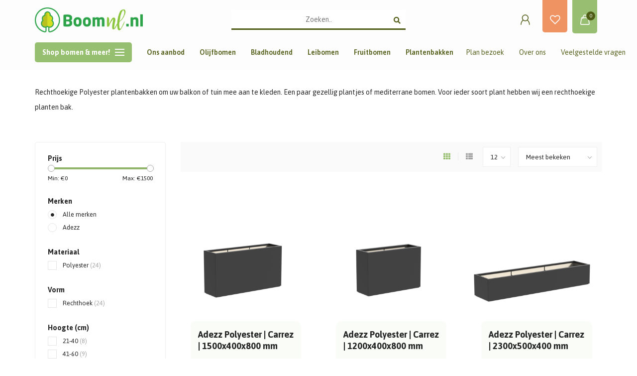

--- FILE ---
content_type: text/html;charset=utf-8
request_url: https://www.boomnl.nl/plantenbakken/polyester/rechthoek/
body_size: 21609
content:
<!DOCTYPE html>
<html lang="nl">
  <head>
 <!-- Start cookieyes banner --> 
    <script id="cookieyes" type="text/javascript" src="https://cdn-cookieyes.com/client_data/8e4a4bd1a75c15c435236235a6a874b8/script.js"></script> 
    <!-- End cookieyes banner -->
<!-- Google tag (gtag.js) -->
<script async src="https://www.googletagmanager.com/gtag/js?id=G-WBG0MZ5J5M"></script>
<script>
  window.dataLayer = window.dataLayer || [];
  function gtag(){dataLayer.push(arguments);}
  gtag('js', new Date());

  gtag('config', 'G-WBG0MZ5J5M');
</script>
    
        
    <meta charset="utf-8"/>
<!-- [START] 'blocks/head.rain' -->
<!--

  (c) 2008-2026 Lightspeed Netherlands B.V.
  http://www.lightspeedhq.com
  Generated: 30-01-2026 @ 10:53:20

-->
<link rel="canonical" href="https://www.boomnl.nl/plantenbakken/polyester/rechthoek/"/>
<link rel="next" href="https://www.boomnl.nl/plantenbakken/polyester/rechthoek/page2.html"/>
<link rel="alternate" href="https://www.boomnl.nl/index.rss" type="application/rss+xml" title="Nieuwe producten"/>
<meta name="robots" content="noodp,noydir"/>
<meta property="og:url" content="https://www.boomnl.nl/plantenbakken/polyester/rechthoek/?source=facebook"/>
<meta property="og:site_name" content="BoomNL"/>
<meta property="og:title" content="Rechthoekige polyester plantenbakken | Bestel bij BoomNL"/>
<meta property="og:description" content="Rechthoekige polyester plantenbakken bestel je bij BoomNL. Verkrijgbaar in verschillende kleuren en maten voor uw balkon of tuin."/>
<script src="https://app.dmws.plus/shop-assets/333923/dmws-plus-loader.js?id=d31627d754bd00a0aef8db32d94654f4"></script>
<script>
<meta name="google-site-verification" content="CzCDgrC8oAh2eaUNZRqDnoUKPZZ22PqgCUvdzyjSJUU" />
</script>
<!--[if lt IE 9]>
<script src="https://cdn.webshopapp.com/assets/html5shiv.js?2025-02-20"></script>
<![endif]-->
<!-- [END] 'blocks/head.rain' -->
    
 <style>
          
        </style>
                  	    	    	    	    	    	         
        <title>Rechthoekige polyester plantenbakken | Bestel bij BoomNL - BoomNL</title>
    
    <meta name="description" content="Rechthoekige polyester plantenbakken bestel je bij BoomNL. Verkrijgbaar in verschillende kleuren en maten voor uw balkon of tuin." />
    <meta name="keywords" content="Rechthoekige, Polyester, plantenbakken" />
    
        
    <meta http-equiv="X-UA-Compatible" content="IE=edge">
    <meta name="viewport" content="width=device-width, initial-scale=1.0, maximum-scale=1.0, user-scalable=0">
    <meta name="apple-mobile-web-app-capable" content="yes">
    <meta name="apple-mobile-web-app-status-bar-style" content="black">
    <meta name="facebook-domain-verification" content="b3zhxj8p0aqfslclftm4a43drhhwk8" />
    
        	        
		<link rel="preconnect" href="https://cdn.webshopapp.com/">
		<link rel="preconnect" href="https://assets.webshopapp.com">	
    		<link rel="preconnect" href="https://fonts.googleapis.com">
		<link rel="preconnect" href="https://fonts.gstatic.com" crossorigin>
		<link rel="dns-prefetch" href="https://fonts.googleapis.com">
		<link rel="dns-prefetch" href="https://fonts.gstatic.com" crossorigin>
    		<link rel="dns-prefetch" href="https://cdn.webshopapp.com/">
		<link rel="dns-prefetch" href="https://assets.webshopapp.com">	

    <link rel="shortcut icon" href="https://cdn.webshopapp.com/shops/333923/themes/179384/v/1251543/assets/favicon.ico?20220406152836" type="image/x-icon" />
    <script src="https://cdn.webshopapp.com/shops/333923/themes/179384/assets/jquery-1-12-4-min.js?20260126120101"></script>
    
    <script>!navigator.userAgent.match('MSIE 10.0;') || document.write('<script src="https://cdn.webshopapp.com/shops/333923/themes/179384/assets/proto-polyfill.js?20260126120101">\x3C/script>')</script>
    <script>if(navigator.userAgent.indexOf("MSIE ") > -1 || navigator.userAgent.indexOf("Trident/") > -1) { document.write('<script src="https://cdn.webshopapp.com/shops/333923/themes/179384/assets/intersection-observer-polyfill.js?20260126120101">\x3C/script>') }</script>
    
        <link href="//fonts.googleapis.com/css?family=Asap:400,300,600,700&amp;display=swap" rel="preload" as="style">
    <link href="//fonts.googleapis.com/css?family=Asap:400,300,600,700&amp;display=swap" rel="stylesheet">
        
    <link rel="preload" href="https://cdn.webshopapp.com/shops/333923/themes/179384/assets/fontawesome-5-min.css?20260126120101" as="style">
    <link rel="stylesheet" href="https://cdn.webshopapp.com/shops/333923/themes/179384/assets/fontawesome-5-min.css?20260126120101">
    
    <link rel="preload" href="https://cdn.webshopapp.com/shops/333923/themes/179384/assets/bootstrap-min.css?20260126120101" as="style">
    <link rel="stylesheet" href="https://cdn.webshopapp.com/shops/333923/themes/179384/assets/bootstrap-min.css?20260126120101">
    
    <link rel="preload" as="script" href="https://cdn.webshopapp.com/assets/gui.js?2025-02-20">
    <script src="https://cdn.webshopapp.com/assets/gui.js?2025-02-20"></script>
    
    <link rel="preload" as="script" href="https://cdn.webshopapp.com/assets/gui-responsive-2-0.js?2025-02-20">
    <script src="https://cdn.webshopapp.com/assets/gui-responsive-2-0.js?2025-02-20"></script>
    
        
    <link rel="preload" href="https://cdn.webshopapp.com/shops/333923/themes/179384/assets/style.css?20260126120101" as="style">
    <link rel="stylesheet" href="https://cdn.webshopapp.com/shops/333923/themes/179384/assets/style.css?20260126120101" />
    
    <!-- User defined styles -->
    <link rel="preload" href="https://cdn.webshopapp.com/shops/333923/themes/179384/assets/settings.css?20260126120101" as="style">
    <link rel="preload" href="https://cdn.webshopapp.com/shops/333923/themes/179384/assets/custom.css?20260126120101" as="style">
    <link rel="stylesheet" href="https://cdn.webshopapp.com/shops/333923/themes/179384/assets/settings.css?20260126120101" />
    <link rel="stylesheet" href="https://cdn.webshopapp.com/shops/333923/themes/179384/assets/custom.css?20260126120101" />
    
    <script>
   var productStorage = {};
   var theme = {};

  </script>    
    <link type="preload" src="https://cdn.webshopapp.com/shops/333923/themes/179384/assets/countdown-min.js?20260126120101" as="script">
    <link type="preload" src="https://cdn.webshopapp.com/shops/333923/themes/179384/assets/swiper-4-min.js?20260126120101" as="script">
    <link type="preload" src="https://cdn.webshopapp.com/shops/333923/themes/179384/assets/swiper-453.js?20260126120101" as="script">
    <link type="preload" src="https://cdn.webshopapp.com/shops/333923/themes/179384/assets/global.js?20260126120101" as="script">
    
            
      </head>
  <body class="layout-custom">
    
		<!-- Google Tag Manager (noscript) -->
<noscript><iframe src="https://www.googletagmanager.com/ns.html?id=GTM-PVX8684"
height="0" width="0" style="display:none;visibility:hidden"></iframe></noscript>
		<!-- End Google Tag Manager (noscript) -->    
    
    <div class="body-content"><div class="overlay"><i class="fa fa-times"></i></div><header><div id="header-holder"><div class="container"><div id="header-content"><div class="header-left"><div id="mobilenav" class="categories-button small mobile visible-sm visible-xs visible-xxs"><div class="nav-icon"><div class="bar1"></div><div class="bar3"></div></div><span>Menu</span></div><span id="mobilesearch" class="visible-xxs visible-xs visible-sm"><a href="https://www.boomnl.nl/"><i class="fa fa-search" aria-hidden="true"></i></a></span><a href="https://www.boomnl.nl/" class="logo hidden-sm hidden-xs hidden-xxs"><img class="logo" src="https://cdn.webshopapp.com/shops/333923/themes/179384/v/1251534/assets/logo.png?20220406152325" alt="Mooie mediterrane bomen en sfeervolle plantenbakken"></a></div><div class="header-center"><div class="search hidden-sm hidden-xs hidden-xxs"><form action="https://www.boomnl.nl/search/" class="searchform" method="get"><div class="search-holder"><input type="text" class="searchbox white" name="q" placeholder="Zoeken.." autocomplete="off"><i class="fa fa-search" aria-hidden="true"></i><i class="fa fa-times clearsearch" aria-hidden="true"></i></div></form><div class="searchcontent hidden-xs hidden-xxs"><div class="searchresults"></div><div class="more"><a href="#" class="search-viewall">Bekijk alle resultaten <span>(0)</span></a></div><div class="noresults">Geen producten gevonden</div></div></div><a href="https://www.boomnl.nl/" class="hidden-lg hidden-md hidden-xs hidden-xxs"><img class="logo" src="https://cdn.webshopapp.com/shops/333923/themes/179384/v/1251534/assets/logo.png?20220406152325" alt="Mooie mediterrane bomen en sfeervolle plantenbakken"></a><a href="https://www.boomnl.nl/" class="visible-xxs visible-xs"><img class="logo" src="https://cdn.webshopapp.com/shops/333923/themes/179384/v/1251542/assets/logo-mobile.png?20220406152650" alt="Mooie mediterrane bomen en sfeervolle plantenbakken"></a></div><div class="header-right text-right"><div class="user-actions hidden-sm hidden-xs hidden-xxs"><a href="https://www.boomnl.nl/account/" class="account header-link" data-fancy="fancy-account-holder" data-tooltip title="Mijn account" data-placement="bottom"><!-- <img src="https://cdn.webshopapp.com/shops/333923/themes/179384/assets/icon-user.svg?20260126120101" alt="My account" class="icon"> --><i class="nova-icon nova-icon-user"></i></a><a href="https://www.boomnl.nl/account/wishlist/" class="wishlist header-link" data-tooltip title="Verlanglijst" data-placement="bottom" data-fancy="fancy-account-holder"><i class="nova-icon nova-icon-heart"></i></a></div><a href="https://www.boomnl.nl/cart/" class="cart header-link" data-fancy="fancy-cart-holder"><div class="cart-icon"><i class="nova-icon nova-icon-shopping-bag"></i><span id="qty" class="highlight-bg cart-total-qty shopping-bag">0</span></div></a></div></div></div></div><div class="cf"></div><div class="subheader-holder hidden-sm hidden-xs hidden-xxs"><div class="container"><div class="subheader"><nav class="subheader-nav hidden-sm hidden-xs hidden-xxs"><div class="categories-button main">
          Shop bomen &amp; meer!
          <div class="nav-icon"><div class="bar1"></div><div class="bar2"></div><div class="bar3"></div></div></div><div class="nav-main-holder"><ul class="nav-main"><li class="nav-main-item"><a href="https://www.boomnl.nl/olijfbomen/" class="nav-main-item-name has-subs"><img src="https://cdn.webshopapp.com/shops/333923/files/405684935/35x35x1/image.jpg">
                                            Olijfbomen
            </a><ul class="nav-main-sub fixed-width level-1"><li class="nav-main-item category-title"><h5>Olijfbomen</h5></li><li class="nav-main-item"><a href="https://www.boomnl.nl/olijfbomen/gladde-stam/" class="nav-sub-item-name">
              			Gladde stam
            			</a></li><li class="nav-main-item"><a href="https://www.boomnl.nl/olijfbomen/met-gevormde-kroon/" class="nav-sub-item-name">
              			Met gevormde kroon
            			</a></li><li class="nav-main-item"><a href="https://www.boomnl.nl/olijfbomen/ruwe-stam/" class="nav-sub-item-name">
              			Ruwe stam
            			</a></li></ul></li><li class="nav-main-item"><a href="https://www.boomnl.nl/steen-en-kurkeiken/" class="nav-main-item-name has-subs"><img src="https://cdn.webshopapp.com/shops/333923/files/405561933/35x35x1/image.jpg">
                                            Steen- en kurkeiken
            </a><ul class="nav-main-sub fixed-width level-1"><li class="nav-main-item category-title"><h5>Steen- en kurkeiken</h5></li><li class="nav-main-item"><a href="https://www.boomnl.nl/steen-en-kurkeiken/leischerm/" class="nav-sub-item-name">
              			Leischerm
            			</a></li><li class="nav-main-item"><a href="https://www.boomnl.nl/steen-en-kurkeiken/cilindervorm/" class="nav-sub-item-name">
              			Cilindervorm 
            			</a></li><li class="nav-main-item"><a href="https://www.boomnl.nl/steen-en-kurkeiken/pom-pom/" class="nav-sub-item-name">
              			Pom Pom
            			</a></li><li class="nav-main-item"><a href="https://www.boomnl.nl/steen-en-kurkeiken/wilde-vorm/" class="nav-sub-item-name">
              			Wilde vorm
            			</a></li><li class="nav-main-item"><a href="https://www.boomnl.nl/steen-en-kurkeiken/overige/" class="nav-sub-item-name">
              			Overige
            			</a></li><li class="nav-main-item"><a href="https://www.boomnl.nl/steen-en-kurkeiken/meerstammig/" class="nav-sub-item-name">
              			Meerstammig
            			</a></li><li class="nav-main-item"><a href="https://www.boomnl.nl/steen-en-kurkeiken/steeneiken/" class="nav-sub-item-name">
              			Steeneiken
            			</a></li><li class="nav-main-item"><a href="https://www.boomnl.nl/steen-en-kurkeiken/kurkeiken/" class="nav-sub-item-name">
              			Kurkeiken
            			</a></li></ul></li><li class="nav-main-item"><a href="https://www.boomnl.nl/leibomen/" class="nav-main-item-name has-subs"><img src="https://cdn.webshopapp.com/shops/333923/files/405562712/35x35x1/image.jpg">
                                            Leibomen
            </a><ul class="nav-main-sub fixed-width level-1"><li class="nav-main-item category-title"><h5>Leibomen</h5></li><li class="nav-main-item"><a href="https://www.boomnl.nl/leibomen/olijfwilg-elaeagnus-ebbingei/" class="nav-sub-item-name">
              			Olijfwilg - Elaeagnus ebbingei
            			</a></li><li class="nav-main-item"><a href="https://www.boomnl.nl/leibomen/red-robin-photinia-fraseri/" class="nav-sub-item-name">
              			Red Robin - Photinia Fraseri
            			</a></li><li class="nav-main-item"><a href="https://www.boomnl.nl/leibomen/overige/" class="nav-sub-item-name">
              			Overige
            			</a></li></ul></li><li class="nav-main-item"><a href="https://www.boomnl.nl/fruitbomen/" class="nav-main-item-name has-subs"><img src="https://cdn.webshopapp.com/shops/333923/files/405562308/35x35x1/image.jpg">
                                            Fruitbomen
            </a><ul class="nav-main-sub fixed-width level-1"><li class="nav-main-item category-title"><h5>Fruitbomen</h5></li><li class="nav-main-item"><a href="https://www.boomnl.nl/fruitbomen/vijgenbomen/" class="nav-sub-item-name">
              			Vijgenbomen
            			</a></li><li class="nav-main-item"><a href="https://www.boomnl.nl/fruitbomen/granaatappelbomen/" class="nav-sub-item-name">
              			Granaatappelbomen
            			</a></li></ul></li><li class="nav-main-item"><a href="https://www.boomnl.nl/palmbomen/" class="nav-main-item-name"><img src="https://cdn.webshopapp.com/shops/333923/files/405588152/35x35x1/image.jpg">
                                            Palmbomen
            </a></li><li class="nav-main-item"><a href="https://www.boomnl.nl/specials/" class="nav-main-item-name"><img src="https://cdn.webshopapp.com/shops/333923/files/405562847/35x35x1/image.jpg">
                                            Specials
            </a></li><li class="nav-main-item"><a href="https://www.boomnl.nl/plantenbakken/" class="nav-main-item-name has-subs"><img src="https://cdn.webshopapp.com/shops/333923/files/405588838/35x35x1/image.jpg">
                                            Plantenbakken
            </a><ul class="nav-main-sub fixed-width level-1"><li class="nav-main-item category-title"><h5>Plantenbakken</h5></li><li class="nav-main-item"><a href="https://www.boomnl.nl/plantenbakken/aluminium/" class="nav-sub-item-name has-subs">
              			Aluminium
            			</a><ul class="nav-main-sub fixed-width level-2"><li class="nav-main-item category-title"><h5>Aluminium</h5></li><li class="nav-main-item"><a href="https://www.boomnl.nl/plantenbakken/aluminium/vierkant/" class="nav-sub-item-name">
                        Vierkant
                      </a></li><li class="nav-main-item"><a href="https://www.boomnl.nl/plantenbakken/aluminium/rechthoek/" class="nav-sub-item-name">
                        Rechthoek
                      </a></li><li class="nav-main-item"><a href="https://www.boomnl.nl/plantenbakken/aluminium/rond/" class="nav-sub-item-name">
                        Rond
                      </a></li><li class="nav-main-item"><a href="https://www.boomnl.nl/plantenbakken/aluminium/overig/" class="nav-sub-item-name">
                        Overig
                      </a></li></ul></li><li class="nav-main-item"><a href="https://www.boomnl.nl/plantenbakken/luca-lifestyle/" class="nav-sub-item-name has-subs">
              			Luca Lifestyle
            			</a><ul class="nav-main-sub fixed-width level-2"><li class="nav-main-item category-title"><h5>Luca Lifestyle</h5></li><li class="nav-main-item"><a href="https://www.boomnl.nl/plantenbakken/luca-lifestyle/plantenbakken/" class="nav-sub-item-name">
                        Plantenbakken
                      </a></li></ul></li><li class="nav-main-item"><a href="https://www.boomnl.nl/plantenbakken/cortenstaal/" class="nav-sub-item-name has-subs">
              			Cortenstaal
            			</a><ul class="nav-main-sub fixed-width level-2"><li class="nav-main-item category-title"><h5>Cortenstaal</h5></li><li class="nav-main-item"><a href="https://www.boomnl.nl/plantenbakken/cortenstaal/vierkant/" class="nav-sub-item-name">
                        Vierkant
                      </a></li><li class="nav-main-item"><a href="https://www.boomnl.nl/plantenbakken/cortenstaal/rechthoek/" class="nav-sub-item-name">
                        Rechthoek
                      </a></li><li class="nav-main-item"><a href="https://www.boomnl.nl/plantenbakken/cortenstaal/rond/" class="nav-sub-item-name">
                        Rond
                      </a></li><li class="nav-main-item"><a href="https://www.boomnl.nl/plantenbakken/cortenstaal/overig/" class="nav-sub-item-name">
                        Overig
                      </a></li><li class="nav-main-item"><a href="https://www.boomnl.nl/plantenbakken/cortenstaal/zonder-bodem/" class="nav-sub-item-name">
                        Zonder bodem
                      </a></li></ul></li><li class="nav-main-item"><a href="https://www.boomnl.nl/plantenbakken/hardhout/" class="nav-sub-item-name has-subs">
              			Hardhout
            			</a><ul class="nav-main-sub fixed-width level-2"><li class="nav-main-item category-title"><h5>Hardhout</h5></li><li class="nav-main-item"><a href="https://www.boomnl.nl/plantenbakken/hardhout/vierkant/" class="nav-sub-item-name">
                        Vierkant
                      </a></li><li class="nav-main-item"><a href="https://www.boomnl.nl/plantenbakken/hardhout/rechthoek/" class="nav-sub-item-name">
                        Rechthoek
                      </a></li><li class="nav-main-item"><a href="https://www.boomnl.nl/plantenbakken/hardhout/overig/" class="nav-sub-item-name">
                        Overig
                      </a></li></ul></li><li class="nav-main-item"><a href="https://www.boomnl.nl/plantenbakken/polyester/" class="nav-sub-item-name has-subs">
              			Polyester
            			</a><ul class="nav-main-sub fixed-width level-2"><li class="nav-main-item category-title"><h5>Polyester</h5></li><li class="nav-main-item"><a href="https://www.boomnl.nl/plantenbakken/polyester/vierkant/" class="nav-sub-item-name">
                        Vierkant
                      </a></li><li class="nav-main-item"><a href="https://www.boomnl.nl/plantenbakken/polyester/rechthoek/" class="nav-sub-item-name">
                        Rechthoek
                      </a></li><li class="nav-main-item"><a href="https://www.boomnl.nl/plantenbakken/polyester/rond/" class="nav-sub-item-name">
                        Rond
                      </a></li><li class="nav-main-item"><a href="https://www.boomnl.nl/plantenbakken/polyester/overig/" class="nav-sub-item-name">
                        Overig
                      </a></li></ul></li><li class="nav-main-item"><a href="https://www.boomnl.nl/plantenbakken/accessoires/" class="nav-sub-item-name has-subs">
              			Accessoires
            			</a><ul class="nav-main-sub fixed-width level-2"><li class="nav-main-item category-title"><h5>Accessoires</h5></li><li class="nav-main-item"><a href="https://www.boomnl.nl/plantenbakken/accessoires/onderhoudsmiddelen/" class="nav-sub-item-name">
                        Onderhoudsmiddelen
                      </a></li><li class="nav-main-item"><a href="https://www.boomnl.nl/plantenbakken/accessoires/wielen/" class="nav-sub-item-name">
                        Wielen
                      </a></li><li class="nav-main-item"><a href="https://www.boomnl.nl/plantenbakken/accessoires/overlooppijp/" class="nav-sub-item-name">
                        Overlooppijp
                      </a></li></ul></li></ul></li><li class="nav-main-item"><a href="https://www.boomnl.nl/overig/" class="nav-main-item-name has-subs"><img src="https://cdn.webshopapp.com/shops/333923/files/405563000/35x35x1/image.jpg">
                                            Overig
            </a><ul class="nav-main-sub fixed-width level-1"><li class="nav-main-item category-title"><h5>Overig</h5></li><li class="nav-main-item"><a href="https://www.boomnl.nl/overig/winterhoezen/" class="nav-sub-item-name">
              			Winterhoezen
            			</a></li><li class="nav-main-item"><a href="https://www.boomnl.nl/overig/bemesting/" class="nav-sub-item-name">
              			Bemesting
            			</a></li><li class="nav-main-item"><a href="https://www.boomnl.nl/overig/vliesdoek/" class="nav-sub-item-name">
              			Vliesdoek
            			</a></li></ul></li><li class="nav-main-item"><a href="https://www.boomnl.nl/blogs/blog/" class="nav-main-item-name"><img src="https://cdn.webshopapp.com/shops/333923/files/487903783/35x35x1/image.jpg">
                                		                              
              Blog
            </a></li></ul></div></nav><div class="subheader-links left hidden-sm hidden-xs hidden-xxs"><a href="https://www.boomnl.nl/catalog/" target="">Ons aanbod</a><a href="https://www.boomnl.nl/olijfbomen/" target="">Olijfbomen</a><a href="https://www.boomnl.nl/steen-en-kurkeiken/" target="">Bladhoudend</a><a href="https://www.boomnl.nl/leibomen/" target="">Leibomen</a><a href="https://www.boomnl.nl/fruitbomen/" target="">Fruitbomen</a><a href="https://www.boomnl.nl/plantenbakken/" target="">Plantenbakken</a></div><div class="subheader-links right hidden-sm hidden-xs hidden-xxs"><a href="https://www.boomnl.nl/boom-uitzoeken-op-locatie/" target="">Plan bezoek</a><a href="https://www.boomnl.nl/service/about/" target="">Over ons</a><a href="https://www.boomnl.nl/service/" target="">Veelgestelde vragen</a><a href="https://www.boomnl.nl/service/" target="">Contact</a></div></div></div></div><div class="subnav-dimmed"></div></header><div id="collection-container" class="container collection"><div class="row"><div class="col-md-12 margin-top"><div class="content"><p>Rechthoekige Polyester plantenbakken om uw balkon of tuin mee aan te kleden. Een paar gezellig plantjes of mediterrane bomen. Voor ieder soort plant hebben wij een rechthoekige planten bak. 
        </div></div></div><div class="row"><div class="col-md-3 sidebar hidden-sm hidden-xs hidden-xxs"><div class="filters-sidebar gray-border margin-top rounded hidden-xxs hidden-xs hidden-sm"><form action="https://www.boomnl.nl/plantenbakken/polyester/rechthoek/" method="get" class="custom_filter_form sidebar"><input type="hidden" name="sort" value="popular" /><input type="hidden" name="brand" value="0" /><input type="hidden" name="mode" value="grid" /><input type="hidden" name="limit" value="12" /><input type="hidden" name="sort" value="popular" /><input type="hidden" name="max" value="1500" class="custom_filter_form_max" /><input type="hidden" name="min" value="0" class="custom_filter_form_min" /><div class="filter-holder"><div class="row"><div class="custom-filter-col"><div class="price-filter-block"><h5>Prijs</h5><div class="sidebar-filter-slider"><div class="collection-filter-price"></div></div><div class="price-filter-range cf"><div class="min">Min: €<span>0</span></div><div class="max">Max: €<span>1500</span></div></div></div></div><div class="custom-filter-col"><div class="custom-filter-block"><h5>Merken</h5><ul class="filter-values"><li class="" data-filter-group="brands"><input id="brand_0_sidebar" type="radio" name="brand" value="0"  checked="checked" class="fancy-radio" /><label for="brand_0_sidebar">Alle merken</label></li><li class="" data-filter-group="brands"><input id="brand_4633404_sidebar" type="radio" name="brand" value="4633404"  class="fancy-radio" /><label for="brand_4633404_sidebar">Adezz</label></li></ul></div></div><div class="custom-filter-col dynamic"><div class="custom-filter-block"><h5>Materiaal</h5><ul class="filter-values"><li class="" data-filter-group="145499"><input id="filter_821681" type="checkbox" name="filter[]" class="fancy-checkbox" value="821681"  /><label for="filter_821681">Polyester <span>(24)</span></label></li></ul></div></div><div class="custom-filter-col dynamic"><div class="custom-filter-block"><h5>Vorm</h5><ul class="filter-values"><li class="" data-filter-group="145500"><input id="filter_821686" type="checkbox" name="filter[]" class="fancy-checkbox" value="821686"  /><label for="filter_821686">Rechthoek <span>(24)</span></label></li></ul></div></div><div class="custom-filter-col dynamic"><div class="custom-filter-block"><h5>Hoogte (cm)</h5><ul class="filter-values"><li class="" data-filter-group="145501"><input id="filter_821691" type="checkbox" name="filter[]" class="fancy-checkbox" value="821691"  /><label for="filter_821691">21-40 <span>(8)</span></label></li><li class="" data-filter-group="145501"><input id="filter_821692" type="checkbox" name="filter[]" class="fancy-checkbox" value="821692"  /><label for="filter_821692">41-60 <span>(9)</span></label></li><li class="" data-filter-group="145501"><input id="filter_821693" type="checkbox" name="filter[]" class="fancy-checkbox" value="821693"  /><label for="filter_821693">61-80 <span>(7)</span></label></li></ul></div></div></div></div></form></div><div class="sidebar-cats rowmargin hidden-sm hidden-xs hidden-xxs "><h4>Categorieën</h4><ul class="sub0"><li><div class="main-cat"><a href="https://www.boomnl.nl/olijfbomen/">Olijfbomen</a><span class="open-sub"></span></div><ul class="sub1"><li class=" nosubs"><div class="main-cat"><a href="https://www.boomnl.nl/olijfbomen/gladde-stam/">Gladde stam</a></div></li><li class=" nosubs"><div class="main-cat"><a href="https://www.boomnl.nl/olijfbomen/met-gevormde-kroon/">Met gevormde kroon</a></div></li><li class=" nosubs"><div class="main-cat"><a href="https://www.boomnl.nl/olijfbomen/ruwe-stam/">Ruwe stam</a></div></li></ul></li><li><div class="main-cat"><a href="https://www.boomnl.nl/steen-en-kurkeiken/">Steen- en kurkeiken</a><span class="open-sub"></span></div><ul class="sub1"><li class=" nosubs"><div class="main-cat"><a href="https://www.boomnl.nl/steen-en-kurkeiken/leischerm/">Leischerm</a></div></li><li class=" nosubs"><div class="main-cat"><a href="https://www.boomnl.nl/steen-en-kurkeiken/cilindervorm/">Cilindervorm </a></div></li><li class=" nosubs"><div class="main-cat"><a href="https://www.boomnl.nl/steen-en-kurkeiken/pom-pom/">Pom Pom</a></div></li><li class=" nosubs"><div class="main-cat"><a href="https://www.boomnl.nl/steen-en-kurkeiken/wilde-vorm/">Wilde vorm</a></div></li><li class=" nosubs"><div class="main-cat"><a href="https://www.boomnl.nl/steen-en-kurkeiken/overige/">Overige</a></div></li><li class=" nosubs"><div class="main-cat"><a href="https://www.boomnl.nl/steen-en-kurkeiken/meerstammig/">Meerstammig</a></div></li><li class=" nosubs"><div class="main-cat"><a href="https://www.boomnl.nl/steen-en-kurkeiken/steeneiken/">Steeneiken</a></div></li><li class=" nosubs"><div class="main-cat"><a href="https://www.boomnl.nl/steen-en-kurkeiken/kurkeiken/">Kurkeiken</a></div></li></ul></li><li><div class="main-cat"><a href="https://www.boomnl.nl/leibomen/">Leibomen</a><span class="open-sub"></span></div><ul class="sub1"><li class=" nosubs"><div class="main-cat"><a href="https://www.boomnl.nl/leibomen/olijfwilg-elaeagnus-ebbingei/">Olijfwilg - Elaeagnus ebbingei</a></div></li><li class=" nosubs"><div class="main-cat"><a href="https://www.boomnl.nl/leibomen/red-robin-photinia-fraseri/">Red Robin - Photinia Fraseri</a></div></li><li class=" nosubs"><div class="main-cat"><a href="https://www.boomnl.nl/leibomen/overige/">Overige</a></div></li></ul></li><li><div class="main-cat"><a href="https://www.boomnl.nl/fruitbomen/">Fruitbomen</a><span class="open-sub"></span></div><ul class="sub1"><li class=" nosubs"><div class="main-cat"><a href="https://www.boomnl.nl/fruitbomen/vijgenbomen/">Vijgenbomen</a></div></li><li class=" nosubs"><div class="main-cat"><a href="https://www.boomnl.nl/fruitbomen/granaatappelbomen/">Granaatappelbomen</a></div></li></ul></li><li><div class="main-cat"><a href="https://www.boomnl.nl/palmbomen/">Palmbomen</a></div></li><li><div class="main-cat"><a href="https://www.boomnl.nl/specials/">Specials</a></div></li><li class="active"><div class="main-cat"><a href="https://www.boomnl.nl/plantenbakken/">Plantenbakken</a><span class="open-sub"></span></div><ul class="sub1"><li class=""><div class="main-cat"><a href="https://www.boomnl.nl/plantenbakken/aluminium/">Aluminium</a><span class="open-sub"></span></div><ul class="sub2"><li><div class="main-cat"><a href="https://www.boomnl.nl/plantenbakken/aluminium/vierkant/">Vierkant</a></div></li><li><div class="main-cat"><a href="https://www.boomnl.nl/plantenbakken/aluminium/rechthoek/">Rechthoek</a></div></li><li><div class="main-cat"><a href="https://www.boomnl.nl/plantenbakken/aluminium/rond/">Rond</a></div></li><li><div class="main-cat"><a href="https://www.boomnl.nl/plantenbakken/aluminium/overig/">Overig</a></div></li></ul></li><li class=""><div class="main-cat"><a href="https://www.boomnl.nl/plantenbakken/luca-lifestyle/">Luca Lifestyle</a><span class="open-sub"></span></div><ul class="sub2"><li><div class="main-cat"><a href="https://www.boomnl.nl/plantenbakken/luca-lifestyle/plantenbakken/">Plantenbakken</a></div></li></ul></li><li class=""><div class="main-cat"><a href="https://www.boomnl.nl/plantenbakken/cortenstaal/">Cortenstaal</a><span class="open-sub"></span></div><ul class="sub2"><li><div class="main-cat"><a href="https://www.boomnl.nl/plantenbakken/cortenstaal/vierkant/">Vierkant</a></div></li><li><div class="main-cat"><a href="https://www.boomnl.nl/plantenbakken/cortenstaal/rechthoek/">Rechthoek</a></div></li><li><div class="main-cat"><a href="https://www.boomnl.nl/plantenbakken/cortenstaal/rond/">Rond</a></div></li><li><div class="main-cat"><a href="https://www.boomnl.nl/plantenbakken/cortenstaal/overig/">Overig</a></div></li><li><div class="main-cat"><a href="https://www.boomnl.nl/plantenbakken/cortenstaal/zonder-bodem/">Zonder bodem</a></div></li></ul></li><li class=""><div class="main-cat"><a href="https://www.boomnl.nl/plantenbakken/hardhout/">Hardhout</a><span class="open-sub"></span></div><ul class="sub2"><li><div class="main-cat"><a href="https://www.boomnl.nl/plantenbakken/hardhout/vierkant/">Vierkant</a></div></li><li><div class="main-cat"><a href="https://www.boomnl.nl/plantenbakken/hardhout/rechthoek/">Rechthoek</a></div></li><li><div class="main-cat"><a href="https://www.boomnl.nl/plantenbakken/hardhout/overig/">Overig</a></div></li></ul></li><li class="active"><div class="main-cat"><a href="https://www.boomnl.nl/plantenbakken/polyester/">Polyester</a><span class="open-sub"></span></div><ul class="sub2"><li><div class="main-cat"><a href="https://www.boomnl.nl/plantenbakken/polyester/vierkant/">Vierkant</a></div></li><li class="active"><div class="main-cat"><a href="https://www.boomnl.nl/plantenbakken/polyester/rechthoek/">Rechthoek</a></div></li><li><div class="main-cat"><a href="https://www.boomnl.nl/plantenbakken/polyester/rond/">Rond</a></div></li><li><div class="main-cat"><a href="https://www.boomnl.nl/plantenbakken/polyester/overig/">Overig</a></div></li></ul></li><li class=""><div class="main-cat"><a href="https://www.boomnl.nl/plantenbakken/accessoires/">Accessoires</a><span class="open-sub"></span></div><ul class="sub2"><li><div class="main-cat"><a href="https://www.boomnl.nl/plantenbakken/accessoires/onderhoudsmiddelen/">Onderhoudsmiddelen</a></div></li><li><div class="main-cat"><a href="https://www.boomnl.nl/plantenbakken/accessoires/wielen/">Wielen</a></div></li><li><div class="main-cat"><a href="https://www.boomnl.nl/plantenbakken/accessoires/overlooppijp/">Overlooppijp</a></div></li></ul></li></ul></li><li><div class="main-cat"><a href="https://www.boomnl.nl/overig/">Overig</a><span class="open-sub"></span></div><ul class="sub1"><li class=" nosubs"><div class="main-cat"><a href="https://www.boomnl.nl/overig/winterhoezen/">Winterhoezen</a></div></li><li class=" nosubs"><div class="main-cat"><a href="https://www.boomnl.nl/overig/bemesting/">Bemesting</a></div></li><li class=" nosubs"><div class="main-cat"><a href="https://www.boomnl.nl/overig/vliesdoek/">Vliesdoek</a></div></li></ul></li></ul></div><div class="sidebar-usps rowmargin hidden-sm hidden-xs hidden-xxs"><ul><li><img src="https://cdn.webshopapp.com/shops/333923/files/402532262/usp1.svg" class="uspimg"><h4>Handgeselecteerde voorraad</h4></li><li><img src="https://cdn.webshopapp.com/shops/333923/files/402532261/usp2.svg" class="uspimg"><h4>Advies van groenspecialisten</h4></li><li><img src="https://cdn.webshopapp.com/shops/333923/files/402532259/usp3.svg" class="uspimg"><h4>Eigen kwekerij in Spanje</h4></li><li class="hallmark-usp"><a href="https://www.kiyoh.com/reviews/1046677/boomnl_nl" target="_blank" class="usp-wrap"><img src="https://cdn.webshopapp.com/shops/333923/themes/179384/v/2291332/assets/hallmark.png?20240416141826" alt="" class="uspimg" ><div><h4>Wij scoren een 9.3!</h4>70+ beoordelingen</div></a></li></ul></div></div><div class="col-md-9"><div class="row"><div class="col-md-12 margin-top"><div class="custom-filters-holder"><div class=""><form id="sort_filters" class="filters-top standalone"><a href="https://www.boomnl.nl/plantenbakken/polyester/rechthoek/" class="active"><i class="fa fa-th"></i></a><a href="https://www.boomnl.nl/plantenbakken/polyester/rechthoek/?mode=list" class=""><i class="fa fa-th-list"></i></a><input type="hidden" name="sort" value="popular" /><input type="hidden" name="brand" value="0" /><input type="hidden" name="mode" value="grid" /><input type="hidden" name="sort" value="popular" /><input type="hidden" name="max" value="1500" id="custom_filter_form_max" /><input type="hidden" name="min" value="0" id="custom_filter_form_min" /><select name="limit" onchange="$('#sort_filters').submit();" class="fancy-select"><option value="12">12</option><option value="6">6</option><option value="24">24</option><option value="36">36</option><option value="72">72</option></select><select name="sort" onchange="$('#sort_filters').submit();" id="xxaa" class="fancy-select"><option value="default">Standaard</option><option value="popular" selected="selected">Meest bekeken</option><option value="newest">Nieuwste producten</option><option value="lowest">Laagste prijs</option><option value="highest">Hoogste prijs</option><option value="asc">Naam oplopend</option><option value="desc">Naam aflopend</option></select></form></div><div class="custom-filters-selected"></div></div></div></div><div class="row collection-products-row product-grid static-products-holder"><div class="product-grid odd col-md-4 col-sm-4 col-xs-6 col-xxs-6 margin-top custom-products" data-loopindex="1" data-trueindex="1" data-homedeal="" data-p-url="https://www.boomnl.nl/polyester-buxus-1500x400x800.html"><div class="product-block-holder rounded  white-bg" data-pid="133747912" data-json="https://www.boomnl.nl/polyester-buxus-1500x400x800.html?format=json"><div class="product-block text-left"><div class="product-block-image"><a href="https://www.boomnl.nl/polyester-buxus-1500x400x800.html"><img height="375" width="325" src="https://cdn.webshopapp.com/shops/333923/files/402734070/780x900x1/adezz-polyester-carrez-1500x400x800-mm.jpg" alt="Adezz Polyester | Carrez | 1500x400x800 mm" title="Adezz Polyester | Carrez | 1500x400x800 mm" /></a><a href="https://www.boomnl.nl/polyester-buxus-1500x400x800.html" class="product-block-quick wishlist" data-fancy="fancy-account-holder"><i class="far fa-heart"></i></a></div><div class="product-text-wrap"><h4 class=""><a href="https://www.boomnl.nl/polyester-buxus-1500x400x800.html" title="Adezz Polyester | Carrez | 1500x400x800 mm" class="title">
          Adezz Polyester | Carrez | 1500x400x800 mm        </a></h4><div class="product-block-desc">
        Onze plantenbak van polyester zijn gemaakt van hoogwaardig gewapend polyester. D..      </div><div class="row"><div class="col-md-12"><ul class="quick-select-variant"><!--                     <li><div class="variant-option color-ral-7021">0</div></li><li><div class="variant-option color-ral-7021">1</div></li><li><div class="variant-option color-ral-7021">2</div></li><li><div class="variant-option color-ral-7021">3</div></li><li><div class="variant-option color-ral-7021">4</div></li><li><div class="variant-option color-ral-7021">5</div></li><li><div class="variant-option color-ral-7021">6</div></li><li><div class="variant-option color-ral-7021">7</div></li><li><div class="variant-option color-ral-7021">8</div></li>
           --></ul></div></div><div class="row action-wrap"><div class="col-md-6 col-sm-8 col-xs-12 col-xxs-12 action"><div class="quick-order"><a href="https://www.boomnl.nl/polyester-buxus-1500x400x800.html" class="button small-button">Bestel hier</a></div></div><div class="col-md-6 col-sm-4 col-xs-12 col-xxs-12 price-wrap"><div class="product-block-price"><strong>€634,00</strong></div></div></div></div></div></div></div><div class="product-grid even col-md-4 col-sm-4 col-xs-6 col-xxs-6 margin-top custom-products" data-loopindex="2" data-trueindex="2" data-homedeal="" data-p-url="https://www.boomnl.nl/polyester-buxus-1200x400x800.html"><div class="product-block-holder rounded  white-bg" data-pid="133747914" data-json="https://www.boomnl.nl/polyester-buxus-1200x400x800.html?format=json"><div class="product-block text-left"><div class="product-block-image"><a href="https://www.boomnl.nl/polyester-buxus-1200x400x800.html"><img height="375" width="325" src="https://cdn.webshopapp.com/shops/333923/files/402733655/780x900x1/adezz-polyester-carrez-1200x400x800-mm.jpg" alt="Adezz Polyester | Carrez | 1200x400x800 mm" title="Adezz Polyester | Carrez | 1200x400x800 mm" /></a><a href="https://www.boomnl.nl/polyester-buxus-1200x400x800.html" class="product-block-quick wishlist" data-fancy="fancy-account-holder"><i class="far fa-heart"></i></a></div><div class="product-text-wrap"><h4 class=""><a href="https://www.boomnl.nl/polyester-buxus-1200x400x800.html" title="Adezz Polyester | Carrez | 1200x400x800 mm" class="title">
          Adezz Polyester | Carrez | 1200x400x800 mm        </a></h4><div class="product-block-desc">
        Onze plantenbak van polyester zijn gemaakt van hoogwaardig gewapend polyester. D..      </div><div class="row"><div class="col-md-12"><ul class="quick-select-variant"><!--                     <li><div class="variant-option color-ral-7021">0</div></li><li><div class="variant-option color-ral-7021">1</div></li><li><div class="variant-option color-ral-7021">2</div></li><li><div class="variant-option color-ral-7021">3</div></li><li><div class="variant-option color-ral-7021">4</div></li><li><div class="variant-option color-ral-7021">5</div></li><li><div class="variant-option color-ral-7021">6</div></li><li><div class="variant-option color-ral-7021">7</div></li><li><div class="variant-option color-ral-7021">8</div></li>
           --></ul></div></div><div class="row action-wrap"><div class="col-md-6 col-sm-8 col-xs-12 col-xxs-12 action"><div class="quick-order"><a href="https://www.boomnl.nl/polyester-buxus-1200x400x800.html" class="button small-button">Bestel hier</a></div></div><div class="col-md-6 col-sm-4 col-xs-12 col-xxs-12 price-wrap"><div class="product-block-price"><strong>€530,00</strong></div></div></div></div></div></div></div><div class="cf hidden-lg hidden-md hidden-sm visible-xs visible-xxs" data-colwidth="4" data-index-div2="2"></div><div class="product-grid odd col-md-4 col-sm-4 col-xs-6 col-xxs-6 margin-top custom-products" data-loopindex="3" data-trueindex="3" data-homedeal="" data-p-url="https://www.boomnl.nl/polyester-buxus-2300x500x400.html"><div class="product-block-holder rounded  white-bg" data-pid="133747907" data-json="https://www.boomnl.nl/polyester-buxus-2300x500x400.html?format=json"><div class="product-block text-left"><div class="product-block-image"><a href="https://www.boomnl.nl/polyester-buxus-2300x500x400.html"><img height="375" width="325" src="https://cdn.webshopapp.com/shops/333923/files/402734429/780x900x1/adezz-polyester-carrez-2300x500x400-mm.jpg" alt="Adezz Polyester | Carrez | 2300x500x400 mm" title="Adezz Polyester | Carrez | 2300x500x400 mm" /></a><a href="https://www.boomnl.nl/polyester-buxus-2300x500x400.html" class="product-block-quick wishlist" data-fancy="fancy-account-holder"><i class="far fa-heart"></i></a></div><div class="product-text-wrap"><h4 class=""><a href="https://www.boomnl.nl/polyester-buxus-2300x500x400.html" title="Adezz Polyester | Carrez | 2300x500x400 mm" class="title">
          Adezz Polyester | Carrez | 2300x500x400 mm        </a></h4><div class="product-block-desc">
        Onze plantenbak van polyester zijn gemaakt van hoogwaardig gewapend polyester. D..      </div><div class="row"><div class="col-md-12"><ul class="quick-select-variant"><!--                     <li><div class="variant-option color-ral-7021">0</div></li><li><div class="variant-option color-ral-7021">1</div></li><li><div class="variant-option color-ral-7021">2</div></li><li><div class="variant-option color-ral-7021">3</div></li><li><div class="variant-option color-ral-7021">4</div></li><li><div class="variant-option color-ral-7021">5</div></li><li><div class="variant-option color-ral-7021">6</div></li><li><div class="variant-option color-ral-7021">7</div></li><li><div class="variant-option color-ral-7021">8</div></li>
           --></ul></div></div><div class="row action-wrap"><div class="col-md-6 col-sm-8 col-xs-12 col-xxs-12 action"><div class="quick-order"><a href="https://www.boomnl.nl/polyester-buxus-2300x500x400.html" class="button small-button">Bestel hier</a></div></div><div class="col-md-6 col-sm-4 col-xs-12 col-xxs-12 price-wrap"><div class="product-block-price"><strong>€598,00</strong></div></div></div></div></div></div></div><div class="cf visible-lg visible-md visible-sm hidden-xs" data-colwidth="4" data-index-div3="3"></div><div class="product-grid even col-md-4 col-sm-4 col-xs-6 col-xxs-6 margin-top custom-products" data-loopindex="4" data-trueindex="4" data-homedeal="" data-p-url="https://www.boomnl.nl/polyester-buxus-1200x500x600.html"><div class="product-block-holder rounded  white-bg" data-pid="133747883" data-json="https://www.boomnl.nl/polyester-buxus-1200x500x600.html?format=json"><div class="product-block text-left"><div class="product-block-image"><a href="https://www.boomnl.nl/polyester-buxus-1200x500x600.html"><img height="375" width="325" src="https://cdn.webshopapp.com/shops/333923/files/402737390/780x900x1/adezz-polyester-carrez-1200x500x600-mm.jpg" alt="Adezz Polyester | Carrez | 1200x500x600 mm" title="Adezz Polyester | Carrez | 1200x500x600 mm" /></a><a href="https://www.boomnl.nl/polyester-buxus-1200x500x600.html" class="product-block-quick wishlist" data-fancy="fancy-account-holder"><i class="far fa-heart"></i></a></div><div class="product-text-wrap"><h4 class=""><a href="https://www.boomnl.nl/polyester-buxus-1200x500x600.html" title="Adezz Polyester | Carrez | 1200x500x600 mm" class="title">
          Adezz Polyester | Carrez | 1200x500x600 mm        </a></h4><div class="product-block-desc">
        Onze plantenbak van polyester zijn gemaakt van hoogwaardig gewapend polyester. D..      </div><div class="row"><div class="col-md-12"><ul class="quick-select-variant"><!--                     <li><div class="variant-option color-ral-7021">0</div></li><li><div class="variant-option color-ral-7021">1</div></li><li><div class="variant-option color-ral-7021">2</div></li><li><div class="variant-option color-ral-7021">3</div></li><li><div class="variant-option color-ral-7021">4</div></li><li><div class="variant-option color-ral-7021">5</div></li><li><div class="variant-option color-ral-7021">6</div></li><li><div class="variant-option color-ral-7021">7</div></li><li><div class="variant-option color-ral-7021">8</div></li>
           --></ul></div></div><div class="row action-wrap"><div class="col-md-6 col-sm-8 col-xs-12 col-xxs-12 action"><div class="quick-order"><a href="https://www.boomnl.nl/polyester-buxus-1200x500x600.html" class="button small-button">Bestel hier</a></div></div><div class="col-md-6 col-sm-4 col-xs-12 col-xxs-12 price-wrap"><div class="product-block-price"><strong>€453,00</strong></div></div></div></div></div></div></div><div class="cf hidden-lg hidden-md hidden-sm visible-xs visible-xxs" data-colwidth="4" data-index-div2="4"></div><div class="product-grid odd col-md-4 col-sm-4 col-xs-6 col-xxs-6 margin-top custom-products" data-loopindex="5" data-trueindex="5" data-homedeal="" data-p-url="https://www.boomnl.nl/polyester-buxus-2000x400x400-mm.html"><div class="product-block-holder rounded  white-bg" data-pid="133748381" data-json="https://www.boomnl.nl/polyester-buxus-2000x400x400-mm.html?format=json"><div class="product-block text-left"><div class="product-block-image"><a href="https://www.boomnl.nl/polyester-buxus-2000x400x400-mm.html"><img height="375" width="325" data-src="https://cdn.webshopapp.com/shops/333923/files/400397588/780x900x1/adezz-polyester-carrez-2000x400x400-mm.jpg" alt="Adezz Polyester | Carrez | 2000x400x400 mm" title="Adezz Polyester | Carrez | 2000x400x400 mm" class="lazy" /></a><a href="https://www.boomnl.nl/polyester-buxus-2000x400x400-mm.html" class="product-block-quick wishlist" data-fancy="fancy-account-holder"><i class="far fa-heart"></i></a></div><div class="product-text-wrap"><h4 class=""><a href="https://www.boomnl.nl/polyester-buxus-2000x400x400-mm.html" title="Adezz Polyester | Carrez | 2000x400x400 mm" class="title">
          Adezz Polyester | Carrez | 2000x400x400 mm        </a></h4><div class="product-block-desc">
        Onze plantenbak van polyester zijn gemaakt van hoogwaardig gewapend polyester. D..      </div><div class="row"><div class="col-md-12"><ul class="quick-select-variant"><!--                     <li><div class="variant-option color-ral-7021">0</div></li><li><div class="variant-option color-ral-7021">1</div></li><li><div class="variant-option color-ral-7021">2</div></li><li><div class="variant-option color-ral-7021">3</div></li><li><div class="variant-option color-ral-7021">4</div></li><li><div class="variant-option color-ral-7021">5</div></li><li><div class="variant-option color-ral-7021">6</div></li><li><div class="variant-option color-ral-7021">7</div></li><li><div class="variant-option color-ral-7021">8</div></li>
           --></ul></div></div><div class="row action-wrap"><div class="col-md-6 col-sm-8 col-xs-12 col-xxs-12 action"><div class="quick-order"><a href="https://www.boomnl.nl/polyester-buxus-2000x400x400-mm.html" class="button small-button">Bestel hier</a></div></div><div class="col-md-6 col-sm-4 col-xs-12 col-xxs-12 price-wrap"><div class="product-block-price"><strong>€469,00</strong></div></div></div></div></div></div></div><div class="product-grid even col-md-4 col-sm-4 col-xs-6 col-xxs-6 margin-top custom-products" data-loopindex="6" data-trueindex="6" data-homedeal="" data-p-url="https://www.boomnl.nl/polyester-buxus-1000x400x800.html"><div class="product-block-holder rounded  white-bg" data-pid="133747916" data-json="https://www.boomnl.nl/polyester-buxus-1000x400x800.html?format=json"><div class="product-block text-left"><div class="product-block-image"><a href="https://www.boomnl.nl/polyester-buxus-1000x400x800.html"><img height="375" width="325" data-src="https://cdn.webshopapp.com/shops/333923/files/402733578/780x900x1/adezz-polyester-carrez-1000x400x800-mm.jpg" alt="Adezz Polyester | Carrez | 1000x400x800 mm" title="Adezz Polyester | Carrez | 1000x400x800 mm" class="lazy" /></a><a href="https://www.boomnl.nl/polyester-buxus-1000x400x800.html" class="product-block-quick wishlist" data-fancy="fancy-account-holder"><i class="far fa-heart"></i></a></div><div class="product-text-wrap"><h4 class=""><a href="https://www.boomnl.nl/polyester-buxus-1000x400x800.html" title="Adezz Polyester | Carrez | 1000x400x800 mm" class="title">
          Adezz Polyester | Carrez | 1000x400x800 mm        </a></h4><div class="product-block-desc">
        Onze plantenbak van polyester zijn gemaakt van hoogwaardig gewapend polyester. D..      </div><div class="row"><div class="col-md-12"><ul class="quick-select-variant"><!--                     <li><div class="variant-option color-ral-7021">0</div></li><li><div class="variant-option color-ral-7021">1</div></li><li><div class="variant-option color-ral-7021">2</div></li><li><div class="variant-option color-ral-7021">3</div></li><li><div class="variant-option color-ral-7021">4</div></li><li><div class="variant-option color-ral-7021">5</div></li><li><div class="variant-option color-ral-7021">6</div></li><li><div class="variant-option color-ral-7021">7</div></li><li><div class="variant-option color-ral-7021">8</div></li>
           --></ul></div></div><div class="row action-wrap"><div class="col-md-6 col-sm-8 col-xs-12 col-xxs-12 action"><div class="quick-order"><a href="https://www.boomnl.nl/polyester-buxus-1000x400x800.html" class="button small-button">Bestel hier</a></div></div><div class="col-md-6 col-sm-4 col-xs-12 col-xxs-12 price-wrap"><div class="product-block-price"><strong>€460,00</strong></div></div></div></div></div></div></div><div class="cf visible-lg visible-md visible-sm hidden-xs" data-colwidth="4" data-index-div3="6"></div><div class="cf hidden-lg hidden-md hidden-sm visible-xs visible-xxs" data-colwidth="4" data-index-div2="6"></div><div class="product-grid odd col-md-4 col-sm-4 col-xs-6 col-xxs-6 margin-top custom-products" data-loopindex="7" data-trueindex="7" data-homedeal="" data-p-url="https://www.boomnl.nl/polyester-buxus-1500x400x400.html"><div class="product-block-holder rounded  white-bg" data-pid="133747897" data-json="https://www.boomnl.nl/polyester-buxus-1500x400x400.html?format=json"><div class="product-block text-left"><div class="product-block-image"><a href="https://www.boomnl.nl/polyester-buxus-1500x400x400.html"><img height="375" width="325" data-src="https://cdn.webshopapp.com/shops/333923/files/402735047/780x900x1/adezz-polyester-carrez-1500x400x400-mm.jpg" alt="Adezz Polyester | Carrez | 1500x400x400 mm" title="Adezz Polyester | Carrez | 1500x400x400 mm" class="lazy" /></a><a href="https://www.boomnl.nl/polyester-buxus-1500x400x400.html" class="product-block-quick wishlist" data-fancy="fancy-account-holder"><i class="far fa-heart"></i></a></div><div class="product-text-wrap"><h4 class=""><a href="https://www.boomnl.nl/polyester-buxus-1500x400x400.html" title="Adezz Polyester | Carrez | 1500x400x400 mm" class="title">
          Adezz Polyester | Carrez | 1500x400x400 mm        </a></h4><div class="product-block-desc">
        Onze plantenbak van polyester zijn gemaakt van hoogwaardig gewapend polyester. D..      </div><div class="row"><div class="col-md-12"><ul class="quick-select-variant"><!--                     <li><div class="variant-option color-ral-7021">0</div></li><li><div class="variant-option color-ral-7021">1</div></li><li><div class="variant-option color-ral-7021">2</div></li><li><div class="variant-option color-ral-7021">3</div></li><li><div class="variant-option color-ral-7021">4</div></li><li><div class="variant-option color-ral-7021">5</div></li><li><div class="variant-option color-ral-7021">6</div></li><li><div class="variant-option color-ral-7021">7</div></li><li><div class="variant-option color-ral-7021">8</div></li>
           --></ul></div></div><div class="row action-wrap"><div class="col-md-6 col-sm-8 col-xs-12 col-xxs-12 action"><div class="quick-order"><a href="https://www.boomnl.nl/polyester-buxus-1500x400x400.html" class="button small-button">Bestel hier</a></div></div><div class="col-md-6 col-sm-4 col-xs-12 col-xxs-12 price-wrap"><div class="product-block-price"><strong>€366,00</strong></div></div></div></div></div></div></div><div class="product-grid even col-md-4 col-sm-4 col-xs-6 col-xxs-6 margin-top custom-products" data-loopindex="8" data-trueindex="8" data-homedeal="" data-p-url="https://www.boomnl.nl/polyester-buxus-900x500x600.html"><div class="product-block-holder rounded  white-bg" data-pid="133747885" data-json="https://www.boomnl.nl/polyester-buxus-900x500x600.html?format=json"><div class="product-block text-left"><div class="product-block-image"><a href="https://www.boomnl.nl/polyester-buxus-900x500x600.html"><img height="375" width="325" data-src="https://cdn.webshopapp.com/shops/333923/files/402737291/780x900x1/adezz-polyester-carrez-900x500x600-mm.jpg" alt="Adezz Polyester | Carrez | 900x500x600 mm" title="Adezz Polyester | Carrez | 900x500x600 mm" class="lazy" /></a><a href="https://www.boomnl.nl/polyester-buxus-900x500x600.html" class="product-block-quick wishlist" data-fancy="fancy-account-holder"><i class="far fa-heart"></i></a></div><div class="product-text-wrap"><h4 class=""><a href="https://www.boomnl.nl/polyester-buxus-900x500x600.html" title="Adezz Polyester | Carrez | 900x500x600 mm" class="title">
          Adezz Polyester | Carrez | 900x500x600 mm        </a></h4><div class="product-block-desc">
        Onze plantenbak van polyester zijn gemaakt van hoogwaardig gewapend polyester. D..      </div><div class="row"><div class="col-md-12"><ul class="quick-select-variant"><!--                     <li><div class="variant-option color-ral-7021">0</div></li><li><div class="variant-option color-ral-7021">1</div></li><li><div class="variant-option color-ral-7021">2</div></li><li><div class="variant-option color-ral-7021">3</div></li><li><div class="variant-option color-ral-7021">4</div></li><li><div class="variant-option color-ral-7021">5</div></li><li><div class="variant-option color-ral-7021">6</div></li><li><div class="variant-option color-ral-7021">7</div></li><li><div class="variant-option color-ral-7021">8</div></li>
           --></ul></div></div><div class="row action-wrap"><div class="col-md-6 col-sm-8 col-xs-12 col-xxs-12 action"><div class="quick-order"><a href="https://www.boomnl.nl/polyester-buxus-900x500x600.html" class="button small-button">Bestel hier</a></div></div><div class="col-md-6 col-sm-4 col-xs-12 col-xxs-12 price-wrap"><div class="product-block-price"><strong>€366,00</strong></div></div></div></div></div></div></div><div class="cf hidden-lg hidden-md hidden-sm visible-xs visible-xxs" data-colwidth="4" data-index-div2="8"></div><div class="product-grid odd col-md-4 col-sm-4 col-xs-6 col-xxs-6 margin-top custom-products" data-loopindex="9" data-trueindex="9" data-homedeal="" data-p-url="https://www.boomnl.nl/polyester-buxus-1500x500x600.html"><div class="product-block-holder rounded  white-bg" data-pid="133747882" data-json="https://www.boomnl.nl/polyester-buxus-1500x500x600.html?format=json"><div class="product-block text-left"><div class="product-block-image"><a href="https://www.boomnl.nl/polyester-buxus-1500x500x600.html"><img height="375" width="325" data-src="https://cdn.webshopapp.com/shops/333923/files/402738013/780x900x1/adezz-polyester-carrez-1500x500x600-mm.jpg" alt="Adezz Polyester | Carrez | 1500x500x600 mm" title="Adezz Polyester | Carrez | 1500x500x600 mm" class="lazy" /></a><a href="https://www.boomnl.nl/polyester-buxus-1500x500x600.html" class="product-block-quick wishlist" data-fancy="fancy-account-holder"><i class="far fa-heart"></i></a></div><div class="product-text-wrap"><h4 class=""><a href="https://www.boomnl.nl/polyester-buxus-1500x500x600.html" title="Adezz Polyester | Carrez | 1500x500x600 mm" class="title">
          Adezz Polyester | Carrez | 1500x500x600 mm        </a></h4><div class="product-block-desc">
        Onze plantenbak van polyester zijn gemaakt van hoogwaardig gewapend polyester. D..      </div><div class="row"><div class="col-md-12"><ul class="quick-select-variant"><!--                     <li><div class="variant-option color-ral-7021">0</div></li><li><div class="variant-option color-ral-7021">1</div></li><li><div class="variant-option color-ral-7021">2</div></li><li><div class="variant-option color-ral-7021">3</div></li><li><div class="variant-option color-ral-7021">4</div></li><li><div class="variant-option color-ral-7021">5</div></li><li><div class="variant-option color-ral-7021">6</div></li><li><div class="variant-option color-ral-7021">7</div></li><li><div class="variant-option color-ral-7021">8</div></li>
           --></ul></div></div><div class="row action-wrap"><div class="col-md-6 col-sm-8 col-xs-12 col-xxs-12 action"><div class="quick-order"><a href="https://www.boomnl.nl/polyester-buxus-1500x500x600.html" class="button small-button">Bestel hier</a></div></div><div class="col-md-6 col-sm-4 col-xs-12 col-xxs-12 price-wrap"><div class="product-block-price"><strong>€540,00</strong></div></div></div></div></div></div></div><div class="cf visible-lg visible-md visible-sm hidden-xs" data-colwidth="4" data-index-div3="9"></div><div class="product-grid even col-md-4 col-sm-4 col-xs-6 col-xxs-6 margin-top custom-products" data-loopindex="10" data-trueindex="10" data-homedeal="" data-p-url="https://www.boomnl.nl/polyester-buxus-1500x500x500.html"><div class="product-block-holder rounded  white-bg" data-pid="133748375" data-json="https://www.boomnl.nl/polyester-buxus-1500x500x500.html?format=json"><div class="product-block text-left"><div class="product-block-image"><a href="https://www.boomnl.nl/polyester-buxus-1500x500x500.html"><img height="375" width="325" data-src="https://cdn.webshopapp.com/shops/333923/files/400397580/780x900x1/adezz-polyester-carrez-1500x500x500.jpg" alt="Adezz Polyester | Carrez | 1500x500x500" title="Adezz Polyester | Carrez | 1500x500x500" class="lazy" /></a><a href="https://www.boomnl.nl/polyester-buxus-1500x500x500.html" class="product-block-quick wishlist" data-fancy="fancy-account-holder"><i class="far fa-heart"></i></a></div><div class="product-text-wrap"><h4 class=""><a href="https://www.boomnl.nl/polyester-buxus-1500x500x500.html" title="Adezz Polyester | Carrez | 1500x500x500" class="title">
          Adezz Polyester | Carrez | 1500x500x500        </a></h4><div class="product-block-desc">
        Onze plantenbak van polyester zijn gemaakt van hoogwaardig gewapend polyester. D..      </div><div class="row"><div class="col-md-12"><ul class="quick-select-variant"><!--                     <li><div class="variant-option color-ral-7021">0</div></li><li><div class="variant-option color-ral-7021">1</div></li><li><div class="variant-option color-ral-7021">2</div></li><li><div class="variant-option color-ral-7021">3</div></li><li><div class="variant-option color-ral-7021">4</div></li><li><div class="variant-option color-ral-7021">5</div></li><li><div class="variant-option color-ral-7021">6</div></li><li><div class="variant-option color-ral-7021">7</div></li><li><div class="variant-option color-ral-7021">8</div></li>
           --></ul></div></div><div class="row action-wrap"><div class="col-md-6 col-sm-8 col-xs-12 col-xxs-12 action"><div class="quick-order"><a href="https://www.boomnl.nl/polyester-buxus-1500x500x500.html" class="button small-button">Bestel hier</a></div></div><div class="col-md-6 col-sm-4 col-xs-12 col-xxs-12 price-wrap"><div class="product-block-price"><strong>€472,00</strong></div></div></div></div></div></div></div><div class="cf hidden-lg hidden-md hidden-sm visible-xs visible-xxs" data-colwidth="4" data-index-div2="10"></div><div class="product-grid odd col-md-4 col-sm-4 col-xs-6 col-xxs-6 margin-top custom-products" data-loopindex="11" data-trueindex="11" data-homedeal="" data-p-url="https://www.boomnl.nl/polyester-buxus-2000x500x500-mm.html"><div class="product-block-holder rounded  white-bg" data-pid="133748374" data-json="https://www.boomnl.nl/polyester-buxus-2000x500x500-mm.html?format=json"><div class="product-block text-left"><div class="product-block-image"><a href="https://www.boomnl.nl/polyester-buxus-2000x500x500-mm.html"><img height="375" width="325" data-src="https://cdn.webshopapp.com/shops/333923/files/400397579/780x900x1/adezz-polyester-carrez-2000x500x500-mm.jpg" alt="Adezz Polyester | Carrez | 2000x500x500 mm" title="Adezz Polyester | Carrez | 2000x500x500 mm" class="lazy" /></a><a href="https://www.boomnl.nl/polyester-buxus-2000x500x500-mm.html" class="product-block-quick wishlist" data-fancy="fancy-account-holder"><i class="far fa-heart"></i></a></div><div class="product-text-wrap"><h4 class=""><a href="https://www.boomnl.nl/polyester-buxus-2000x500x500-mm.html" title="Adezz Polyester | Carrez | 2000x500x500 mm" class="title">
          Adezz Polyester | Carrez | 2000x500x500 mm        </a></h4><div class="product-block-desc">
        Onze plantenbak van polyester zijn gemaakt van hoogwaardig gewapend polyester. D..      </div><div class="row"><div class="col-md-12"><ul class="quick-select-variant"><!--                     <li><div class="variant-option color-ral-7021">0</div></li><li><div class="variant-option color-ral-7021">1</div></li><li><div class="variant-option color-ral-7021">2</div></li><li><div class="variant-option color-ral-7021">3</div></li><li><div class="variant-option color-ral-7021">4</div></li><li><div class="variant-option color-ral-7021">5</div></li><li><div class="variant-option color-ral-7021">6</div></li><li><div class="variant-option color-ral-7021">7</div></li><li><div class="variant-option color-ral-7021">8</div></li>
           --></ul></div></div><div class="row action-wrap"><div class="col-md-6 col-sm-8 col-xs-12 col-xxs-12 action"><div class="quick-order"><a href="https://www.boomnl.nl/polyester-buxus-2000x500x500-mm.html" class="button small-button">Bestel hier</a></div></div><div class="col-md-6 col-sm-4 col-xs-12 col-xxs-12 price-wrap"><div class="product-block-price"><strong>€599,00</strong></div></div></div></div></div></div></div><div class="product-grid even col-md-4 col-sm-4 col-xs-6 col-xxs-6 margin-top custom-products" data-loopindex="12" data-trueindex="12" data-homedeal="" data-p-url="https://www.boomnl.nl/polyester-buxus-2000x1000x600-mm.html"><div class="product-block-holder rounded  white-bg" data-pid="133748372" data-json="https://www.boomnl.nl/polyester-buxus-2000x1000x600-mm.html?format=json"><div class="product-block text-left"><div class="product-block-image"><a href="https://www.boomnl.nl/polyester-buxus-2000x1000x600-mm.html"><img height="375" width="325" data-src="https://cdn.webshopapp.com/shops/333923/files/400397574/780x900x1/adezz-polyester-carrez-2000x1000x600-mm.jpg" alt="Adezz Polyester | Carrez | 2000x1000x600 mm" title="Adezz Polyester | Carrez | 2000x1000x600 mm" class="lazy" /></a><a href="https://www.boomnl.nl/polyester-buxus-2000x1000x600-mm.html" class="product-block-quick wishlist" data-fancy="fancy-account-holder"><i class="far fa-heart"></i></a></div><div class="product-text-wrap"><h4 class=""><a href="https://www.boomnl.nl/polyester-buxus-2000x1000x600-mm.html" title="Adezz Polyester | Carrez | 2000x1000x600 mm" class="title">
          Adezz Polyester | Carrez | 2000x1000x600 mm        </a></h4><div class="product-block-desc">
        Onze plantenbak van polyester zijn gemaakt van hoogwaardig gewapend polyester. D..      </div><div class="row"><div class="col-md-12"><ul class="quick-select-variant"><!--                     <li><div class="variant-option color-ral-7021">0</div></li><li><div class="variant-option color-ral-7021">1</div></li><li><div class="variant-option color-ral-7021">2</div></li><li><div class="variant-option color-ral-7021">3</div></li><li><div class="variant-option color-ral-7021">4</div></li><li><div class="variant-option color-ral-7021">5</div></li><li><div class="variant-option color-ral-7021">6</div></li><li><div class="variant-option color-ral-7021">7</div></li><li><div class="variant-option color-ral-7021">8</div></li>
           --></ul></div></div><div class="row action-wrap"><div class="col-md-6 col-sm-8 col-xs-12 col-xxs-12 action"><div class="quick-order"><a href="https://www.boomnl.nl/polyester-buxus-2000x1000x600-mm.html" class="button small-button">Bestel hier</a></div></div><div class="col-md-6 col-sm-4 col-xs-12 col-xxs-12 price-wrap"><div class="product-block-price"><strong>€1.020,00</strong></div></div></div></div></div></div></div><div class="cf visible-lg visible-md visible-sm hidden-xs" data-colwidth="4" data-index-div3="12"></div><div class="cf hidden-lg hidden-md hidden-sm visible-xs visible-xxs" data-colwidth="4" data-index-div2="12"></div></div><div class="collection-pagination custom-pagination text-center margin-top"><div class="items">
      Toon <strong>1</strong> - <strong>12</strong> van 24
    </div><div class="paginate margin-top-half"><ul><li class="number active"><a href="https://www.boomnl.nl/plantenbakken/polyester/rechthoek/" class="highlight-bg">1</a></li><li class="number"><a href="https://www.boomnl.nl/plantenbakken/polyester/rechthoek/page2.html" class="">2</a></li><li class="next"><a href="https://www.boomnl.nl/plantenbakken/polyester/rechthoek/page2.html" title="Volgende pagina"><i class="fa fa-chevron-right" aria-hidden="true"></i></a></li></ul></div></div></div><div class="col-md-12 margin-top-double"><div class="content"></p><h2><strong>Rechthoekige Polyester plantenbakken</strong></h2><p>Een rechthoekige polyester bak kan een ideaal alternatief zijn voor borders. Of simpelweg om uw tuin leuk aan te kleden. Kunt u niet helemaal vinden wat u zocht? Neem dan <a href="https://boomnl.nl/service/">contact</a> met ons op en wij helpen u graag verder.</p></div></div></div></div><script>
    $(function(){
    $(".collection-filter-price").slider(
    {
      range: true,
      min: 0,
      max: 1500,
      values: [0, 1500],
      step: 1,
      slide: function( event, ui)
      {
        $('.price-filter-range .min span').html(ui.values[0]);
        $('.price-filter-range .max span').html(ui.values[1]);
        
        $('.custom_filter_form_min, #price_filter_form_min').val(ui.values[0]);
        $('.custom_filter_form_max, #price_filter_form_max').val(ui.values[1]);
      },
      stop: function(event, ui)
      {
        //$('#custom_filter_form').submit();
        $(this).closest('form').submit();
      }
    });
    
  });
</script><script>
	$(function(){
    console.log('Call')
  	$('[data-p-url]').each(function(element){
      console.log('Call')
    	var url = $(this).data('p-url');
      var _this = $(this);
      $.ajax({
      	method: 'get',
        url: url,
        data: {
        	format: 'json'
        },
        success: function(response){
          var html = '';
          $.each(response.product.variants, function(index,variant){
            
            var color = extractColorClass(variant.title);
              html += '<li><a href="'+url+'?id='+variant.id+'"><div class="variant-option color-'+color+'"></div></a></li>';
          });
        
          _this.find('.quick-select-variant').append(html);
        }
      })
    })
  })
  
 /** function extractColorClass(variant){
    console.log('Variant: '+variant)
    console.log(variant)
    var chunks = variant.title.split(':')
    
  	return chunks[1]
    .toString()                     // Cast to string
    .toLowerCase()                  // Convert the string to lowercase letters
    .trim()                         // Remove whitespace from both sides of a string
    .replace(/\s+/g, '-')           // Replace spaces with -
    .replace(/&/g, '-y-')           // Replace & with 'and'
    .replace(/[^\w\-]+/g, '')       // Remove all non-word chars
    .replace(/\-\-+/g, '-');        // Replace multiple - with single -
  }**/
</script><!-- [START] 'blocks/body.rain' --><script>
(function () {
  var s = document.createElement('script');
  s.type = 'text/javascript';
  s.async = true;
  s.src = 'https://www.boomnl.nl/services/stats/pageview.js';
  ( document.getElementsByTagName('head')[0] || document.getElementsByTagName('body')[0] ).appendChild(s);
})();
</script><!-- Global site tag (gtag.js) - Google Analytics --><script async src="https://www.googletagmanager.com/gtag/js?id=G-KW7ZPRWVSN"></script><script>
    window.dataLayer = window.dataLayer || [];
    function gtag(){dataLayer.push(arguments);}

        gtag('consent', 'default', {"ad_storage":"denied","ad_user_data":"denied","ad_personalization":"denied","analytics_storage":"denied","region":["AT","BE","BG","CH","GB","HR","CY","CZ","DK","EE","FI","FR","DE","EL","HU","IE","IT","LV","LT","LU","MT","NL","PL","PT","RO","SK","SI","ES","SE","IS","LI","NO","CA-QC"]});
    
    gtag('js', new Date());
    gtag('config', 'G-KW7ZPRWVSN', {
        'currency': 'EUR',
                'country': 'NL'
    });

        gtag('event', 'view_item_list', {"items":[{"item_id":264650341,"item_name":"Polyester | Carrez | 1500x400x800 mm","currency":"EUR","item_brand":"Adezz","item_variant":"Zwartgrijs (Mat): RAL 7021","price":634,"quantity":1,"item_category":"Plantenbakken","item_category2":"Polyester","item_category3":"Rechthoek"},{"item_id":264650343,"item_name":"Polyester | Carrez | 1200x400x800 mm","currency":"EUR","item_brand":"Adezz","item_variant":"Zwartgrijs (Mat): RAL 7021","price":530,"quantity":1,"item_category":"Plantenbakken","item_category2":"Polyester","item_category3":"Rechthoek"},{"item_id":264650336,"item_name":"Polyester | Carrez | 2300x500x400 mm","currency":"EUR","item_brand":"Adezz","item_variant":"Zwartgrijs (Mat): RAL 7021","price":598,"quantity":1,"item_category":"Plantenbakken","item_category2":"Polyester","item_category3":"Rechthoek"},{"item_id":264650304,"item_name":"Polyester | Carrez | 1200x500x600 mm","currency":"EUR","item_brand":"Adezz","item_variant":"Zwartgrijs (Mat): RAL 7021","price":453,"quantity":1,"item_category":"Plantenbakken","item_category2":"Polyester","item_category3":"Rechthoek"},{"item_id":264651038,"item_name":"Polyester | Carrez | 2000x400x400 mm","currency":"EUR","item_brand":"Adezz","item_variant":"Zwartgrijs (Mat): RAL 7021","price":469,"quantity":1,"item_category":"Plantenbakken","item_category2":"Polyester","item_category3":"Rechthoek"},{"item_id":264650346,"item_name":"Polyester | Carrez | 1000x400x800 mm","currency":"EUR","item_brand":"Adezz","item_variant":"Zwartgrijs (Mat): RAL 7021","price":460,"quantity":1,"item_category":"Plantenbakken","item_category2":"Polyester","item_category3":"Rechthoek"},{"item_id":264650325,"item_name":"Polyester | Carrez | 1500x400x400 mm","currency":"EUR","item_brand":"Adezz","item_variant":"Zwartgrijs (Mat): RAL 7021","price":366,"quantity":1,"item_category":"Plantenbakken","item_category2":"Polyester","item_category3":"Rechthoek"},{"item_id":264650307,"item_name":"Polyester | Carrez | 900x500x600 mm","currency":"EUR","item_brand":"Adezz","item_variant":"Zwartgrijs (Mat): RAL 7021","price":366,"quantity":1,"item_category":"Plantenbakken","item_category2":"Polyester","item_category3":"Rechthoek"},{"item_id":264650303,"item_name":"Polyester | Carrez | 1500x500x600 mm","currency":"EUR","item_brand":"Adezz","item_variant":"Zwartgrijs (Mat): RAL 7021","price":540,"quantity":1,"item_category":"Plantenbakken","item_category2":"Polyester","item_category3":"Rechthoek"},{"item_id":264651031,"item_name":"Polyester | Carrez | 1500x500x500","currency":"EUR","item_brand":"Adezz","item_variant":"Zwartgrijs (Mat): RAL 7021","price":472,"quantity":1,"item_category":"Plantenbakken","item_category2":"Polyester","item_category3":"Rechthoek"},{"item_id":264651030,"item_name":"Polyester | Carrez | 2000x500x500 mm","currency":"EUR","item_brand":"Adezz","item_variant":"Zwartgrijs (Mat): RAL 7021","price":599,"quantity":1,"item_category":"Plantenbakken","item_category2":"Polyester","item_category3":"Rechthoek"},{"item_id":264651027,"item_name":"Polyester | Carrez | 2000x1000x600 mm","currency":"EUR","item_brand":"Adezz","item_variant":"Zwartgrijs (Mat): RAL 7021","price":1020,"quantity":1,"item_category":"Plantenbakken","item_category2":"Polyester","item_category3":"Rechthoek"}]});
    </script><script>
    !function(f,b,e,v,n,t,s)
    {if(f.fbq)return;n=f.fbq=function(){n.callMethod?
        n.callMethod.apply(n,arguments):n.queue.push(arguments)};
        if(!f._fbq)f._fbq=n;n.push=n;n.loaded=!0;n.version='2.0';
        n.queue=[];t=b.createElement(e);t.async=!0;
        t.src=v;s=b.getElementsByTagName(e)[0];
        s.parentNode.insertBefore(t,s)}(window, document,'script',
        'https://connect.facebook.net/en_US/fbevents.js');
    $(document).ready(function (){
        fbq('init', '1240282019479699');
                fbq('track', 'PageView', []);
            });
</script><noscript><img height="1" width="1" style="display:none" src="https://www.facebook.com/tr?id=1240282019479699&ev=PageView&noscript=1"
    /></noscript><script>
(function () {
  var s = document.createElement('script');
  s.type = 'text/javascript';
  s.async = true;
  s.src = 'https://chimpstatic.com/mcjs-connected/js/users/52679d3de516b6cbde7efbb1a/38d39ca80b1ffdf20ef2ece2a.js';
  ( document.getElementsByTagName('head')[0] || document.getElementsByTagName('body')[0] ).appendChild(s);
})();
</script><!-- [END] 'blocks/body.rain' --><div class="footer-usp-wrap"><div class="container"><div class="usps-slider-holder footer-usps" style="width:100%;"><div class="swiper-container usps-header"><div class="swiper-wrapper"><div class="swiper-slide usp-block"><div><img src="https://cdn.webshopapp.com/shops/333923/files/402532262/usp1.svg" class="uspimg">Handgeselecteerde voorraad
          </div></div><div class="swiper-slide usp-block"><div><img src="https://cdn.webshopapp.com/shops/333923/files/402532261/usp2.svg" class="uspimg"> Advies van groenspecialisten
          </div></div><div class="swiper-slide usp-block"><div><img src="https://cdn.webshopapp.com/shops/333923/files/402532259/usp3.svg" class="uspimg"> Eigen kwekerij in Spanje
          </div></div><div class="swiper-slide usp-block"><div><a href="https://www.kiyoh.com/reviews/1046677/boomnl_nl" target="_blank" class="usp-wrap"><img src="https://cdn.webshopapp.com/shops/333923/themes/179384/v/2291332/assets/hallmark.png?20240416141826" alt="" class="uspimg"><div><strong>Wij scoren een 9.3!</strong><br>70+ beoordelingen</div></a></div></div></div></div></div></div></div><div class="newsletter gray-bg"><h3><i class="fa fa-paper-plane" aria-hidden="true"></i> Altijd op de hoogte zijn over onze groene bomen?
        </h3><div class="newsletter-sub">Meld je aan voor de nieuwsbrief!</div><form action="https://www.boomnl.nl/account/newsletter/" method="post" id="form-newsletter"><input type="hidden" name="key" value="81257b815680b7296231072d671d9ed4" /><div class="input"><input type="email" name="email" id="emailaddress" value="" placeholder="E-mailadres" /></div><span class="submit button-bg" onclick="$('#form-newsletter').submit();"><i class="fa fa-envelope"></i> Abonneer</span></form></div><footer class=""><div class="container footer"><div class="row"><div class="col-md-3 col-sm-6 company-info rowmargin p-compact"><img src="https://cdn.webshopapp.com/shops/333923/themes/179384/v/1251613/assets/logo-footer.png?20220406154049" class="footer-logo" alt="BoomNL"><p class="info"><i class="fas fa-map-marker-alt"></i> Stationsstraat 7<br>
          3161 EB Rhoon<br></p><p class="info"><i class="fa fa-phone"></i><a href="tel:010 - 5011151">010 - 5011151</a></p><p class="info"><i class="fab fa-whatsapp"></i><a href="https://wa.me/31683821316">06 - 83 82 13 16</a></p><p class="info"><i class="fa fa-envelope"></i><a href="/cdn-cgi/l/email-protection#1f767179705f7d7070727173317173"><span class="__cf_email__" data-cfemail="5831363e37183a3737353634763634">[email&#160;protected]</span></a></p><div class="socials"><ul><li><a href="https://nl-nl.facebook.com/Boomnl-461884907575259/" target="_blank" class="social-fb"><i class="fab fa-facebook-f"></i></a></li><li><a href="https://www.instagram.com/boomnl.nl/" target="_blank" class="social-insta"><i class="fab fa-instagram" aria-hidden="true"></i></a></li><li><a href="https://nl.pinterest.com/boomnlnederland/_created/" target="_blank" class="social-pinterest"><i class="fab fa-pinterest-p" aria-hidden="true"></i></a></li></ul></div></div><div class="visible-sm"><div class="cf"></div></div><div class="col-md-3 col-sm-6 rowmargin"><h3>Klantenservice</h3><ul><li><a href="https://www.boomnl.nl/service/about/" title="Over ons">Over ons</a></li><li><a href="https://www.boomnl.nl/service/general-terms-conditions/" title="Algemene voorwaarden">Algemene voorwaarden</a></li><li><a href="https://www.boomnl.nl/service/disclaimer/" title="Klachten">Klachten</a></li><li><a href="https://www.boomnl.nl/service/privacy-policy/" title="Privacy Policy">Privacy Policy</a></li><li><a href="https://www.boomnl.nl/service/payment-methods/" title="Betaalmethoden">Betaalmethoden</a></li><li><a href="https://www.boomnl.nl/service/shipping-returns/" title="Verzenden &amp; retourneren">Verzenden &amp; retourneren</a></li><li><a href="https://www.boomnl.nl/service/" title="Klantenservice">Klantenservice</a></li></ul></div><div class="col-md-3 col-sm-6 rowmargin"><h3>Onze bomen</h3><ul><li><a href="https://www.boomnl.nl/olijfbomen/" title="Olijfbomen">Olijfbomen</a></li><li><a href="https://www.boomnl.nl/" title="Kurkeiken">Kurkeiken</a></li><li><a href="https://www.boomnl.nl/fruitbomen/" title="Fruitbomen">Fruitbomen</a></li><li><a href="https://www.boomnl.nl/fruitbomen/vijgenbomen/" title="Vijgenbomen">Vijgenbomen</a></li><li><a href="https://www.boomnl.nl/palmbomen/" title="Palmbomen">Palmbomen</a></li><li><a href="https://www.boomnl.nl/steen-en-kurkeiken/" title="Steeneiken">Steeneiken</a></li><li><a href="https://www.boomnl.nl/leibomen/" title="Leibomen">Leibomen</a></li></ul></div><div class="col-md-3 col-sm-6 rowmargin"><h3>Snel naar</h3><ul><li><a href="https://www.boomnl.nl/zakelijk/" title="Zakelijk">Zakelijk</a></li><li><a href="https://www.boomnl.nl/boom-uitzoeken-op-locatie" title="Onze locatie">Onze locatie</a></li><li><a href="https://www.boomnl.nl/eigen-kwekerij/" title="Eigen kwekerij">Eigen kwekerij</a></li><li><a href="https://www.boomnl.nl/mediterrane-bomen/" title="Mediterrane bomen">Mediterrane bomen</a></li><li><a href="https://www.boomnl.nl/wintergroene-bomen/" title="Wintergroene bomen">Wintergroene bomen</a></li><li><a href="https://www.boomnl.nl/plantenbakken/" title="Plantenbakken">Plantenbakken</a></li></ul></div></div></div><div class="footer-bottom gray-bg"><div class="payment-icons-holder"><a target="_blank" href="https://www.boomnl.nl/service/payment-methods/" title="Factuur" class="payment-icons light icon-payment-invoice"></a></div><div class="copyright"><p>
      © Copyright 2026 BoomNL
  	</p></div></div><style>
.text-center {
    text-align: center !important;
}
    
.growwwCopyright {
  	background: #fff;
    padding-top: 15px;
    padding-bottom: 5px;
}   
.growww-logo svg path {
    fill: #000;
}  
</style><div class="growwwCopyright text-center"><a class="growww-logo mt-2 mt-sm-0" href="https://growww.nl/?utm_source=Eigen%20websites&utm_medium=Footer&utm_campaign=Footer" target="_blank"><svg class="svg-logo" viewBox="0 0 229.035 20.273"><g id="Laag_1-2" transform="translate(0.003)"><g class="svg-logo__text"><path id="Path_336" data-name="Path 336" d="M48.195,5.636a10.078,10.078,0,0,0-3.721-4.1A9.639,9.639,0,0,0,39.243,0a10.439,10.439,0,0,0-5.6,1.584,9.617,9.617,0,0,0-3.733,4.273,9.433,9.433,0,0,0-.921,4.089,10.732,10.732,0,0,0,1.068,4.727,10.1,10.1,0,0,0,8.988,5.6H39.1A10.153,10.153,0,0,0,48.207,5.636Zm-5.919,8.227a1.475,1.475,0,0,1-2.087,0l-1.167-1.154-1.167,1.154a1.728,1.728,0,0,1-2.444-2.444l1.154-1.167L35.387,9.087a1.475,1.475,0,0,1,0-2.087h0a1.471,1.471,0,0,1,.9-.43l5.292-.491h.307a.5.5,0,0,1,.233.049.381.381,0,0,1,.209.086.547.547,0,0,1,.147.074A.038.038,0,0,1,42.5,6.3a.715.715,0,0,1,.184.135l.135.135s.1.123.135.184a.124.124,0,0,1,.012.037,1.294,1.294,0,0,1,.086.135c.025.074.049.135.074.209a1.3,1.3,0,0,1,.049.233,1.284,1.284,0,0,1,0,.307l-.5,5.292a1.408,1.408,0,0,1-.43.9Z" transform="translate(6.608)"></path><path id="Path_337" data-name="Path 337" d="M124.161.29v19.9H123.08V.29Z" transform="translate(28.053 0.066)"></path><path id="Path_338" data-name="Path 338" d="M135.38,8.059a2.68,2.68,0,0,1-1.388-.356,2.4,2.4,0,0,1-.921-1.019,3.634,3.634,0,0,1-.332-1.621,3.524,3.524,0,0,1,.332-1.6,2.613,2.613,0,0,1,.921-1.068,2.616,2.616,0,0,1,2.775.061,2.429,2.429,0,0,1,.884,1.191,3.716,3.716,0,0,1,.184,1.67h-4.015a2.366,2.366,0,0,0,.246,1.068,1.457,1.457,0,0,0,.565.589,1.628,1.628,0,0,0,.774.172,1.336,1.336,0,0,0,.958-.332,2.3,2.3,0,0,0,.528-.761l.995.356a2.716,2.716,0,0,1-.565.909,2.3,2.3,0,0,1-.847.553,3.092,3.092,0,0,1-1.093.184Zm1.363-3.6a1.664,1.664,0,0,0-.2-.847,1.458,1.458,0,0,0-.516-.54,1.422,1.422,0,0,0-1.707.233,1.814,1.814,0,0,0-.491,1.142h2.9Z" transform="translate(30.254 0.463)"></path><path id="Path_339" data-name="Path 339" d="M138,4.567V3.45h3.315V4.567Z" transform="translate(31.453 0.786)"></path><path id="Path_340" data-name="Path 340" d="M144.515,8.059a2.839,2.839,0,0,1-1.461-.368,2.527,2.527,0,0,1-.97-1.056,3.437,3.437,0,0,1-.344-1.6,3.285,3.285,0,0,1,.356-1.559,2.587,2.587,0,0,1,.982-1.068A2.661,2.661,0,0,1,144.5,2.03a2.709,2.709,0,0,1,1.117.221,2.27,2.27,0,0,1,.823.6,2.555,2.555,0,0,1,.467.835l-1.007.344a1.7,1.7,0,0,0-.5-.774,1.336,1.336,0,0,0-.9-.295,1.491,1.491,0,0,0-.823.233,1.635,1.635,0,0,0-.589.712,2.707,2.707,0,0,0-.221,1.142,2.981,2.981,0,0,0,.209,1.154,1.511,1.511,0,0,0,.577.7,1.611,1.611,0,0,0,.835.233,1.351,1.351,0,0,0,.982-.344,2.15,2.15,0,0,0,.54-.884l1.019.356a2.742,2.742,0,0,1-.945,1.314,2.512,2.512,0,0,1-1.584.491Z" transform="translate(32.306 0.463)"></path><path id="Path_341" data-name="Path 341" d="M149.434,8.059a2.532,2.532,0,0,1-1.375-.393,2.789,2.789,0,0,1-.982-1.081,3.326,3.326,0,0,1-.356-1.535,3.377,3.377,0,0,1,.356-1.547,2.67,2.67,0,0,1,.97-1.081,2.6,2.6,0,0,1,1.388-.393,2.573,2.573,0,0,1,1.388.393,2.669,2.669,0,0,1,.97,1.081,3.371,3.371,0,0,1,.344,1.547,3.326,3.326,0,0,1-.356,1.535,2.848,2.848,0,0,1-.97,1.081,2.532,2.532,0,0,1-1.375.393Zm0-.921a1.409,1.409,0,0,0,.823-.233,1.565,1.565,0,0,0,.553-.688,2.843,2.843,0,0,0,.2-1.142,3.012,3.012,0,0,0-.2-1.167,1.572,1.572,0,0,0-.553-.712,1.435,1.435,0,0,0-.823-.233,1.475,1.475,0,0,0-.835.233,1.572,1.572,0,0,0-.553.712,2.97,2.97,0,0,0-.2,1.167,2.8,2.8,0,0,0,.2,1.142,1.5,1.5,0,0,0,.553.688A1.547,1.547,0,0,0,149.434,7.138Z" transform="translate(33.441 0.463)"></path><path id="Path_342" data-name="Path 342" d="M152.31,7.9V2.2h1.044v.86a2.266,2.266,0,0,1,.368-.479,1.755,1.755,0,0,1,.565-.381,2.01,2.01,0,0,1,.8-.16,1.846,1.846,0,0,1,1.768,1.191,2.052,2.052,0,0,1,.688-.835,1.97,1.97,0,0,1,1.228-.344,2.266,2.266,0,0,1,1.081.233,1.618,1.618,0,0,1,.675.7,2.623,2.623,0,0,1,.233,1.142V7.909h-1.093V4.422a1.592,1.592,0,0,0-.307-1.093,1.164,1.164,0,0,0-.884-.344,1.135,1.135,0,0,0-.933.368,1.747,1.747,0,0,0-.381.823,6.481,6.481,0,0,0-.086,1.031V7.9h-1.056V4.41a1.591,1.591,0,0,0-.319-1.093,1.174,1.174,0,0,0-.9-.344,1.141,1.141,0,0,0-.921.368,1.768,1.768,0,0,0-.393.823A6.477,6.477,0,0,0,153.4,5.2V7.885h-1.081Z" transform="translate(34.715 0.465)"></path><path id="Path_343" data-name="Path 343" d="M160.64,7.9V2.2h1.044v.86a2.267,2.267,0,0,1,.368-.479,1.755,1.755,0,0,1,.565-.381,2.01,2.01,0,0,1,.8-.16,1.846,1.846,0,0,1,1.768,1.191,2.052,2.052,0,0,1,.688-.835,1.97,1.97,0,0,1,1.228-.344,2.266,2.266,0,0,1,1.081.233,1.618,1.618,0,0,1,.675.7,2.623,2.623,0,0,1,.233,1.142V7.909H168V4.422a1.592,1.592,0,0,0-.307-1.093,1.164,1.164,0,0,0-.884-.344,1.135,1.135,0,0,0-.933.368,1.747,1.747,0,0,0-.381.823,6.48,6.48,0,0,0-.086,1.031V7.9h-1.056V4.41a1.591,1.591,0,0,0-.319-1.093,1.174,1.174,0,0,0-.9-.344,1.141,1.141,0,0,0-.921.368,1.768,1.768,0,0,0-.393.823,6.48,6.48,0,0,0-.086,1.031V7.885h-1.081Z" transform="translate(36.613 0.465)"></path><path id="Path_344" data-name="Path 344" d="M171.26,8.059a2.68,2.68,0,0,1-1.388-.356,2.4,2.4,0,0,1-.921-1.019,3.634,3.634,0,0,1-.332-1.621,3.524,3.524,0,0,1,.332-1.6,2.613,2.613,0,0,1,.921-1.068,2.616,2.616,0,0,1,2.775.061,2.429,2.429,0,0,1,.884,1.191,3.716,3.716,0,0,1,.184,1.67H169.7a2.366,2.366,0,0,0,.246,1.068,1.457,1.457,0,0,0,.565.589,1.628,1.628,0,0,0,.774.172,1.336,1.336,0,0,0,.958-.332,2.3,2.3,0,0,0,.528-.761l.995.356a2.716,2.716,0,0,1-.565.909,2.3,2.3,0,0,1-.847.553,3.092,3.092,0,0,1-1.093.184Zm1.363-3.6a1.664,1.664,0,0,0-.2-.847,1.458,1.458,0,0,0-.516-.54,1.422,1.422,0,0,0-1.707.233,1.814,1.814,0,0,0-.491,1.142h2.9Z" transform="translate(38.432 0.463)"></path><path id="Path_345" data-name="Path 345" d="M174.012,7.883v-5.7h1.056v1.2a2.506,2.506,0,0,1,.675-.884,1.817,1.817,0,0,1,1.216-.405,2.077,2.077,0,0,1,.528.061V3.267c-.246-.025-.454-.049-.614-.049a1.638,1.638,0,0,0-1.363.54,2.5,2.5,0,0,0-.43,1.572V7.9H174Z" transform="translate(39.658 0.479)"></path><path id="Path_346" data-name="Path 346" d="M180.105,8.059a2.839,2.839,0,0,1-1.461-.368,2.527,2.527,0,0,1-.97-1.056,3.437,3.437,0,0,1-.344-1.6,3.285,3.285,0,0,1,.356-1.559,2.587,2.587,0,0,1,.982-1.068,2.661,2.661,0,0,1,1.424-.381,2.709,2.709,0,0,1,1.117.221,2.27,2.27,0,0,1,.823.6,2.555,2.555,0,0,1,.467.835l-1.007.344a1.7,1.7,0,0,0-.5-.774,1.336,1.336,0,0,0-.9-.295,1.491,1.491,0,0,0-.823.233,1.635,1.635,0,0,0-.589.712,2.707,2.707,0,0,0-.221,1.142,2.981,2.981,0,0,0,.209,1.154,1.512,1.512,0,0,0,.577.7,1.611,1.611,0,0,0,.835.233,1.351,1.351,0,0,0,.982-.344,2.15,2.15,0,0,0,.54-.884l1.019.356a2.742,2.742,0,0,1-.946,1.314,2.512,2.512,0,0,1-1.584.491Z" transform="translate(40.417 0.463)"></path><path id="Path_347" data-name="Path 347" d="M184.97,8.059a2.68,2.68,0,0,1-1.388-.356,2.4,2.4,0,0,1-.921-1.019,3.634,3.634,0,0,1-.332-1.621,3.524,3.524,0,0,1,.332-1.6,2.613,2.613,0,0,1,.921-1.068,2.616,2.616,0,0,1,2.775.061,2.429,2.429,0,0,1,.884,1.191,3.716,3.716,0,0,1,.184,1.67h-4.015a2.366,2.366,0,0,0,.246,1.068,1.457,1.457,0,0,0,.565.589,1.628,1.628,0,0,0,.774.172,1.336,1.336,0,0,0,.958-.332,2.3,2.3,0,0,0,.528-.761l.995.356a2.716,2.716,0,0,1-.565.909,2.3,2.3,0,0,1-.847.553,3.092,3.092,0,0,1-1.093.184Zm1.363-3.6a1.664,1.664,0,0,0-.2-.847,1.458,1.458,0,0,0-.516-.54,1.422,1.422,0,0,0-1.707.233,1.814,1.814,0,0,0-.491,1.142h2.9Z" transform="translate(41.557 0.463)"></path><path id="Path_348" data-name="Path 348" d="M135.358,16.324a3.328,3.328,0,0,1-1.412-.282,2.065,2.065,0,0,1-1.216-1.94,2.218,2.218,0,0,1,.368-1.265,3.313,3.313,0,0,1,1.093-.982,4,4,0,0,1-.491-1.866,2.213,2.213,0,0,1,.258-1.093,1.745,1.745,0,0,1,.7-.7,2.12,2.12,0,0,1,1.019-.246,2.066,2.066,0,0,1,1.007.233,1.529,1.529,0,0,1,.651.626,1.734,1.734,0,0,1,.233.86,2.049,2.049,0,0,1-.209.933,2.322,2.322,0,0,1-.651.761,9.44,9.44,0,0,1-1.2.774,1.062,1.062,0,0,1,.086.123c.025.037.061.086.086.123.16.221.344.43.528.639a8.558,8.558,0,0,0,1.24,1.117,6.585,6.585,0,0,0,.393-.835,6.23,6.23,0,0,0,.27-.933l1.019.319a7.4,7.4,0,0,1-.344,1.081,5.243,5.243,0,0,1-.479.945,9.733,9.733,0,0,0,1.437.712l-.368.9a6.324,6.324,0,0,1-.847-.368q-.424-.221-.847-.479a2.925,2.925,0,0,1-1.019.639,3.576,3.576,0,0,1-1.277.221Zm.074-.933a2,2,0,0,0,.724-.135,2.137,2.137,0,0,0,.626-.393,7.653,7.653,0,0,1-.761-.626,8.14,8.14,0,0,1-.7-.737c-.111-.123-.344-.405-.688-.86a2.11,2.11,0,0,0-.589.6,1.358,1.358,0,0,0-.221.737,1.3,1.3,0,0,0,.2.712,1.411,1.411,0,0,0,.565.5,1.854,1.854,0,0,0,.835.184Zm-.025-4.261a2.736,2.736,0,0,0,.872-.724,1.329,1.329,0,0,0,.246-.749.889.889,0,0,0-.221-.6.825.825,0,0,0-.663-.258.854.854,0,0,0-.7.307,1.362,1.362,0,0,0-.246.847,3.266,3.266,0,0,0,.332,1.375l.381-.221Z" transform="translate(30.252 1.812)"></path><path id="Path_349" data-name="Path 349" d="M142.816,15.7l-1.866-5.71h1.13l.81,2.652c.074.258.147.479.209.675s.111.381.16.528.086.282.123.393.061.209.086.295q.074-.313.553-1.842l.823-2.714h1.265l.9,2.972c.061.221.123.417.172.6s.1.344.147.479c.025.1.061.2.086.27s.049.16.061.221c.1-.282.295-.921.6-1.916l.823-2.628h1.142l-1.928,5.71h-1.277L146,12.939c-.086-.307-.172-.577-.246-.81s-.135-.43-.184-.589a1.9,1.9,0,0,1-.061-.209,1.257,1.257,0,0,1-.049-.172c.025-.1-.147.491-.553,1.756l-.86,2.763h-1.216Z" transform="translate(32.126 2.275)"></path><path id="Path_350" data-name="Path 350" d="M151.59,15.889a2.68,2.68,0,0,1-1.388-.356,2.4,2.4,0,0,1-.921-1.019,3.634,3.634,0,0,1-.332-1.621,3.524,3.524,0,0,1,.332-1.6,2.613,2.613,0,0,1,.921-1.068,2.449,2.449,0,0,1,3.659,1.252,3.715,3.715,0,0,1,.184,1.67h-4.015a2.366,2.366,0,0,0,.246,1.068,1.457,1.457,0,0,0,.565.589,1.628,1.628,0,0,0,.774.172,1.336,1.336,0,0,0,.958-.332,2.3,2.3,0,0,0,.528-.761l.995.356a2.716,2.716,0,0,1-.565.909,2.3,2.3,0,0,1-.847.553,3.092,3.092,0,0,1-1.093.184Zm1.363-3.61a1.664,1.664,0,0,0-.2-.847,1.458,1.458,0,0,0-.516-.54,1.422,1.422,0,0,0-1.707.233,1.814,1.814,0,0,0-.491,1.142h2.9Z" transform="translate(33.949 2.247)"></path><path id="Path_351" data-name="Path 351" d="M157.238,16.295A2.078,2.078,0,0,1,156.1,16a2.225,2.225,0,0,1-.712-.724v.86H154.34V8.08h1.081v3.2a2.145,2.145,0,0,1,.688-.724,2.225,2.225,0,0,1,2.333.074,2.446,2.446,0,0,1,.823,1.044,4.045,4.045,0,0,1,.295,1.609,3.983,3.983,0,0,1-.295,1.6,2.485,2.485,0,0,1-.823,1.056,2.052,2.052,0,0,1-1.2.368Zm-.307-.921a1.343,1.343,0,0,0,1.338-.884,3.067,3.067,0,0,0,.2-1.216,3.332,3.332,0,0,0-.184-1.216,1.288,1.288,0,0,0-.54-.663,1.586,1.586,0,0,0-.81-.2,1.463,1.463,0,0,0-.823.233,1.52,1.52,0,0,0-.553.7,2.906,2.906,0,0,0-.2,1.154,2.947,2.947,0,0,0,.2,1.154,1.572,1.572,0,0,0,.553.712,1.4,1.4,0,0,0,.81.233Z" transform="translate(35.177 1.842)"></path><path id="Path_352" data-name="Path 352" d="M161.877,15.889a3.479,3.479,0,0,1-1.142-.184,2.3,2.3,0,0,1-.9-.553,1.728,1.728,0,0,1-.479-.9l1.019-.332a1.432,1.432,0,0,0,.258.553,1.224,1.224,0,0,0,.479.381,1.734,1.734,0,0,0,.749.147,1.715,1.715,0,0,0,.909-.209.708.708,0,0,0,.086-1.117,1.634,1.634,0,0,0-.8-.307l-.688-.123a3.98,3.98,0,0,1-.933-.295,1.612,1.612,0,0,1-.626-.516,1.41,1.41,0,0,1-.233-.847,1.525,1.525,0,0,1,.282-.9,1.875,1.875,0,0,1,.786-.614,2.962,2.962,0,0,1,2.64.2,2.048,2.048,0,0,1,.774,1.031l-.958.368a1.5,1.5,0,0,0-.246-.454,1.286,1.286,0,0,0-.442-.356,1.478,1.478,0,0,0-.7-.147,1.314,1.314,0,0,0-.823.221.681.681,0,0,0-.282.54.57.57,0,0,0,.2.467,1.881,1.881,0,0,0,.761.27l.675.123a3.949,3.949,0,0,1,1.338.553,1.349,1.349,0,0,1,.589,1.216,1.577,1.577,0,0,1-.27.933,1.77,1.77,0,0,1-.8.614,3.175,3.175,0,0,1-1.252.221Z" transform="translate(36.322 2.247)"></path><path id="Path_353" data-name="Path 353" d="M164.41,9.369V8.08h1.154V9.369Zm.037,6.766v-5.71h1.093v5.71h-1.093Z" transform="translate(37.473 1.842)"></path><path id="Path_354" data-name="Path 354" d="M168.988,16.03a1.746,1.746,0,0,1-.8-.16.935.935,0,0,1-.479-.467,1.659,1.659,0,0,1-.16-.786v-3.4h-1.3v-.9h1.3V8.54h1.081v1.78h1.547v.9h-1.547v3.315a.621.621,0,0,0,.135.43.549.549,0,0,0,.43.135h1.191v.933h-1.4Z" transform="translate(37.892 1.946)"></path><path id="Path_355" data-name="Path 355" d="M172.86,15.889a2.68,2.68,0,0,1-1.388-.356,2.4,2.4,0,0,1-.921-1.019,3.634,3.634,0,0,1-.332-1.621,3.524,3.524,0,0,1,.332-1.6,2.613,2.613,0,0,1,.921-1.068,2.449,2.449,0,0,1,3.659,1.252,3.716,3.716,0,0,1,.184,1.67H171.3a2.366,2.366,0,0,0,.246,1.068,1.457,1.457,0,0,0,.565.589,1.628,1.628,0,0,0,.774.172,1.336,1.336,0,0,0,.958-.332,2.3,2.3,0,0,0,.528-.761l.995.356a2.716,2.716,0,0,1-.565.909,2.3,2.3,0,0,1-.847.553,3.092,3.092,0,0,1-1.093.184Zm1.363-3.61a1.664,1.664,0,0,0-.2-.847,1.458,1.458,0,0,0-.516-.54,1.422,1.422,0,0,0-1.707.233,1.814,1.814,0,0,0-.491,1.142h2.9Z" transform="translate(38.797 2.247)"></path><path id="Path_356" data-name="Path 356" d="M177.677,15.889a3.479,3.479,0,0,1-1.142-.184,2.3,2.3,0,0,1-.9-.553,1.728,1.728,0,0,1-.479-.9l1.019-.332a1.432,1.432,0,0,0,.258.553,1.224,1.224,0,0,0,.479.381,1.734,1.734,0,0,0,.749.147,1.715,1.715,0,0,0,.909-.209.708.708,0,0,0,.086-1.117,1.634,1.634,0,0,0-.8-.307l-.688-.123a3.981,3.981,0,0,1-.933-.295,1.612,1.612,0,0,1-.626-.516,1.41,1.41,0,0,1-.233-.847,1.525,1.525,0,0,1,.282-.9,1.875,1.875,0,0,1,.786-.614,2.962,2.962,0,0,1,2.64.2,2.048,2.048,0,0,1,.774,1.031l-.958.368a1.5,1.5,0,0,0-.246-.454,1.286,1.286,0,0,0-.442-.356,1.478,1.478,0,0,0-.7-.147,1.314,1.314,0,0,0-.823.221.681.681,0,0,0-.282.54.57.57,0,0,0,.2.467,1.881,1.881,0,0,0,.761.27l.675.123a3.949,3.949,0,0,1,1.338.553,1.349,1.349,0,0,1,.589,1.216,1.577,1.577,0,0,1-.27.933,1.77,1.77,0,0,1-.8.614,3.175,3.175,0,0,1-1.252.221Z" transform="translate(39.923 2.247)"></path><path id="Path_357" data-name="Path 357" d="M53.329,19.778a2.4,2.4,0,0,1-2.284-1.719l-.025-.074L45.679,3.975a4.02,4.02,0,0,1-.319-1.338A2.167,2.167,0,0,1,45.925,1.2,2.49,2.49,0,0,1,47.791.352h.1c.786,0,1.891.233,2.726,2.223l3.156,7.576L56.46,2.268V2.219A2.44,2.44,0,0,1,58.83.34h.135a2.535,2.535,0,0,1,2.48,1.977v.049l2.787,7.969,3.242-8.2A2.7,2.7,0,0,1,70,.34a2.577,2.577,0,0,1,.909.16,2.744,2.744,0,0,1,.921.565,2.305,2.305,0,0,1,.7,1.744A4.493,4.493,0,0,1,72.2,4.122l-5,13.556c-.688,1.879-1.744,2.1-2.48,2.1h0a2.458,2.458,0,0,1-2.444-1.916v-.049L59,8.26l-3.156,9.48c-.6,1.805-1.621,2.038-2.431,2.038H53.3Z" transform="translate(10.339 0.077)"></path></g><path id="Path_358" data-name="Path 358" d="M76.629,19.778a2.4,2.4,0,0,1-2.284-1.719l-.025-.074L68.979,3.975a4.092,4.092,0,0,1-.319-1.338A2.167,2.167,0,0,1,69.225,1.2,2.49,2.49,0,0,1,71.091.352h.1c.8,0,1.891.233,2.726,2.223l3.168,7.576,2.689-7.883V2.219A2.44,2.44,0,0,1,82.143.34h.135a2.535,2.535,0,0,1,2.48,1.977v.049l2.787,7.969,3.242-8.2A2.7,2.7,0,0,1,93.317.34a2.577,2.577,0,0,1,.909.16,2.744,2.744,0,0,1,.921.565,2.305,2.305,0,0,1,.7,1.744,4.493,4.493,0,0,1-.332,1.314l-5,13.556c-.7,1.879-1.744,2.1-2.48,2.1h0a2.458,2.458,0,0,1-2.444-1.916v-.049L82.314,8.26l-3.156,9.48c-.6,1.805-1.621,2.038-2.431,2.038h-.111Z" transform="translate(15.65 0.077)"></path><path id="Path_359" data-name="Path 359" d="M99.929,19.83a2.4,2.4,0,0,1-2.284-1.719l-.025-.074L92.292,4.027a4.117,4.117,0,0,1-.332-1.338,2.167,2.167,0,0,1,.565-1.437A2.49,2.49,0,0,1,94.391.4h.1c.8,0,1.891.233,2.726,2.223l3.168,7.564,2.689-7.883V2.259A2.44,2.44,0,0,1,105.443.38h.135a2.525,2.525,0,0,1,2.48,1.977v.049l2.787,7.969,3.242-8.2A2.7,2.7,0,0,1,116.617.38a2.577,2.577,0,0,1,.909.16,2.744,2.744,0,0,1,.921.565,2.305,2.305,0,0,1,.7,1.744,4.493,4.493,0,0,1-.332,1.314l-5,13.556c-.688,1.879-1.744,2.1-2.48,2.1h0a2.458,2.458,0,0,1-2.444-1.916v-.049L105.614,8.3l-3.156,9.48c-.6,1.805-1.621,2.038-2.431,2.038h-.111Z" transform="translate(20.96 0.087)"></path><path id="Path_360" data-name="Path 360" d="M18.874,11.739v2.137a4.391,4.391,0,0,1-.749,2.468,8.012,8.012,0,0,1-1.94,1.866A13.71,13.71,0,0,1,14.367,19.3a.368.368,0,0,0-.1.049c-.221.1-.454.2-.688.282a.662.662,0,0,0-.123.037c-.221.086-.454.147-.675.221a.648.648,0,0,0-.147.037l-.663.147a1.356,1.356,0,0,0-.2.037,5.232,5.232,0,0,1-.614.074c-.074,0-.147.025-.233.025-.209.025-.43.025-.663.037h-.172c-.295,0-.577-.012-.86-.037H9.173c-.258-.025-.528-.049-.786-.1A.182.182,0,0,1,8.3,20.1c-.258-.049-.5-.1-.761-.16a.175.175,0,0,1-.074-.025c-.258-.074-.5-.147-.749-.233a.094.094,0,0,1-.061-.025,7.982,7.982,0,0,1-.749-.307.074.074,0,0,1-.049-.012,11.606,11.606,0,0,1-1.51-.86c-.246-.172-.467-.344-.688-.528a10.287,10.287,0,0,1-2.689-3.5,10.136,10.136,0,0,1,.553-9.688,9.628,9.628,0,0,1,4.1-3.7A10.146,10.146,0,0,1,10.143,0a10.011,10.011,0,0,1,5.4,1.559l.049.025.049.025A2.986,2.986,0,0,1,17.3,4.1a2.43,2.43,0,0,1-.749,1.744,2.5,2.5,0,0,1-1.744.761A6.5,6.5,0,0,1,12.7,5.8a5.806,5.806,0,0,0-2.64-.7A4.649,4.649,0,0,0,6.57,6.618a4.836,4.836,0,0,0-1.388,3.5,4.9,4.9,0,0,0,1.449,3.549,4.824,4.824,0,0,0,2.935,1.424h.012c.135,0,.258.012.393.025H10.2a2.577,2.577,0,0,0,.442-.037h.012a3.229,3.229,0,0,0,.688-.123,5.294,5.294,0,0,0,1.523-.675,6.973,6.973,0,0,0,.737-.614v-.012H11.985a2.563,2.563,0,0,1-2.579-2.542,2.5,2.5,0,0,1,.761-1.793,2.585,2.585,0,0,1,1.805-.737H15.73a3.129,3.129,0,0,1,3.131,3.131Z"></path><path id="Path_361" data-name="Path 361" d="M19.041,19.8a2.2,2.2,0,0,1-1.78-.884,3.919,3.919,0,0,1-.675-2.345L16.45,3.594C16.426,1.457,17.42.524,19.778.5l4.4-.049a6.06,6.06,0,0,1,3.512,1.056A6.525,6.525,0,0,1,30.117,4.33a6.909,6.909,0,0,1,.6,2.665,7.017,7.017,0,0,1-1.94,4.74l-.5.528,2.051,3.217a3.227,3.227,0,0,1,.553,1.756,2.305,2.305,0,0,1-.7,1.744,2.463,2.463,0,0,1-1.744.724h-.2A2.187,2.187,0,0,1,26.31,18.6L21.6,12.263l.061,4.949a2.535,2.535,0,0,1-.688,1.842,2.321,2.321,0,0,1-1.658.749h-.258Z" transform="translate(3.75 0.103)"></path><path id="Path_363" data-name="Path 363" d="M48.195,5.636a10.078,10.078,0,0,0-3.721-4.1A9.639,9.639,0,0,0,39.243,0a10.439,10.439,0,0,0-5.6,1.584,9.617,9.617,0,0,0-3.733,4.273,9.433,9.433,0,0,0-.921,4.089,10.732,10.732,0,0,0,1.068,4.727,10.1,10.1,0,0,0,8.988,5.6H39.1A10.153,10.153,0,0,0,48.207,5.636Zm-5.919,8.227a1.475,1.475,0,0,1-2.087,0l-1.167-1.154-1.167,1.154a1.728,1.728,0,0,1-2.444-2.444l1.154-1.167L35.387,9.087a1.475,1.475,0,0,1,0-2.087h0a1.471,1.471,0,0,1,.9-.43l5.292-.491h.307a.5.5,0,0,1,.233.049.381.381,0,0,1,.209.086.547.547,0,0,1,.147.074A.038.038,0,0,1,42.5,6.3a.715.715,0,0,1,.184.135l.135.135s.1.123.135.184a.124.124,0,0,1,.012.037,1.294,1.294,0,0,1,.086.135c.025.074.049.135.074.209a1.3,1.3,0,0,1,.049.233,1.284,1.284,0,0,1,0,.307l-.5,5.292a1.408,1.408,0,0,1-.43.9Z" transform="translate(6.608)"></path><path id="Path_364" data-name="Path 364" d="M53.329,19.778a2.4,2.4,0,0,1-2.284-1.719l-.025-.074L45.679,3.975a4.02,4.02,0,0,1-.319-1.338A2.167,2.167,0,0,1,45.925,1.2,2.49,2.49,0,0,1,47.791.352h.1c.786,0,1.891.233,2.726,2.223l3.156,7.576L56.46,2.268V2.219A2.44,2.44,0,0,1,58.83.34h.135a2.535,2.535,0,0,1,2.48,1.977v.049l2.787,7.969,3.242-8.2A2.7,2.7,0,0,1,70,.34a2.577,2.577,0,0,1,.909.16,2.744,2.744,0,0,1,.921.565,2.305,2.305,0,0,1,.7,1.744A4.493,4.493,0,0,1,72.2,4.122l-5,13.556c-.688,1.879-1.744,2.1-2.48,2.1h0a2.458,2.458,0,0,1-2.444-1.916v-.049L59,8.26l-3.156,9.48c-.6,1.805-1.621,2.038-2.431,2.038H53.3Z" transform="translate(10.339 0.077)"></path><path id="Path_365" data-name="Path 365" d="M76.629,19.778a2.4,2.4,0,0,1-2.284-1.719l-.025-.074L68.979,3.975a4.092,4.092,0,0,1-.319-1.338A2.167,2.167,0,0,1,69.225,1.2,2.49,2.49,0,0,1,71.091.352h.1c.8,0,1.891.233,2.726,2.223l3.168,7.576,2.689-7.883V2.219A2.44,2.44,0,0,1,82.143.34h.135a2.535,2.535,0,0,1,2.48,1.977v.049l2.787,7.969,3.242-8.2A2.7,2.7,0,0,1,93.317.34a2.577,2.577,0,0,1,.909.16,2.744,2.744,0,0,1,.921.565,2.305,2.305,0,0,1,.7,1.744,4.493,4.493,0,0,1-.332,1.314l-5,13.556c-.7,1.879-1.744,2.1-2.48,2.1h0a2.458,2.458,0,0,1-2.444-1.916v-.049L82.314,8.26l-3.156,9.48c-.6,1.805-1.621,2.038-2.431,2.038h-.111Z" transform="translate(15.649 0.077)"></path><path id="Path_366" data-name="Path 366" d="M99.929,19.83a2.4,2.4,0,0,1-2.284-1.719l-.025-.074L92.292,4.027a4.117,4.117,0,0,1-.332-1.338,2.167,2.167,0,0,1,.565-1.437A2.49,2.49,0,0,1,94.391.4h.1c.8,0,1.891.233,2.726,2.223l3.168,7.564,2.689-7.883V2.259A2.44,2.44,0,0,1,105.443.38h.135a2.525,2.525,0,0,1,2.48,1.977v.049l2.787,7.969,3.242-8.2A2.7,2.7,0,0,1,116.617.38a2.577,2.577,0,0,1,.909.16,2.744,2.744,0,0,1,.921.565,2.305,2.305,0,0,1,.7,1.744,4.493,4.493,0,0,1-.332,1.314l-5,13.556c-.688,1.879-1.744,2.1-2.48,2.1h0a2.458,2.458,0,0,1-2.444-1.916v-.049L105.614,8.3l-3.156,9.48c-.6,1.805-1.621,2.038-2.431,2.038h-.111Z" transform="translate(20.96 0.087)"></path><path id="Path_367" data-name="Path 367" d="M18.874,11.739v2.137a4.391,4.391,0,0,1-.749,2.468,8.012,8.012,0,0,1-1.94,1.866A13.71,13.71,0,0,1,14.367,19.3a.368.368,0,0,0-.1.049c-.221.1-.454.2-.688.282a.662.662,0,0,0-.123.037c-.221.086-.454.147-.675.221a.648.648,0,0,0-.147.037l-.663.147a1.356,1.356,0,0,0-.2.037,5.232,5.232,0,0,1-.614.074c-.074,0-.147.025-.233.025-.209.025-.43.025-.663.037h-.172c-.295,0-.577-.012-.86-.037H9.173c-.258-.025-.528-.049-.786-.1A.182.182,0,0,1,8.3,20.1c-.258-.049-.5-.1-.761-.16a.175.175,0,0,1-.074-.025c-.258-.074-.5-.147-.749-.233a.094.094,0,0,1-.061-.025,7.982,7.982,0,0,1-.749-.307.074.074,0,0,1-.049-.012,11.606,11.606,0,0,1-1.51-.86c-.246-.172-.467-.344-.688-.528a10.287,10.287,0,0,1-2.689-3.5,10.136,10.136,0,0,1,.553-9.688,9.628,9.628,0,0,1,4.1-3.7A10.146,10.146,0,0,1,10.143,0a10.011,10.011,0,0,1,5.4,1.559l.049.025.049.025A2.986,2.986,0,0,1,17.3,4.1a2.43,2.43,0,0,1-.749,1.744,2.5,2.5,0,0,1-1.744.761A6.5,6.5,0,0,1,12.7,5.8a5.806,5.806,0,0,0-2.64-.7A4.649,4.649,0,0,0,6.57,6.618a4.836,4.836,0,0,0-1.388,3.5,4.9,4.9,0,0,0,1.449,3.549,4.824,4.824,0,0,0,2.935,1.424h.012c.135,0,.258.012.393.025H10.2a2.577,2.577,0,0,0,.442-.037h.012a3.229,3.229,0,0,0,.688-.123,5.294,5.294,0,0,0,1.523-.675,6.973,6.973,0,0,0,.737-.614v-.012H11.985a2.563,2.563,0,0,1-2.579-2.542,2.5,2.5,0,0,1,.761-1.793,2.585,2.585,0,0,1,1.805-.737H15.73a3.129,3.129,0,0,1,3.131,3.131Z"></path><path id="Path_368" data-name="Path 368" d="M19.041,19.8a2.2,2.2,0,0,1-1.78-.884,3.919,3.919,0,0,1-.675-2.345L16.45,3.594C16.426,1.457,17.42.524,19.778.5l4.4-.049a6.06,6.06,0,0,1,3.512,1.056A6.525,6.525,0,0,1,30.117,4.33a6.909,6.909,0,0,1,.6,2.665,7.017,7.017,0,0,1-1.94,4.74l-.5.528,2.051,3.217a3.227,3.227,0,0,1,.553,1.756,2.305,2.305,0,0,1-.7,1.744,2.463,2.463,0,0,1-1.744.724h-.2A2.187,2.187,0,0,1,26.31,18.6L21.6,12.263l.061,4.949a2.535,2.535,0,0,1-.688,1.842,2.321,2.321,0,0,1-1.658.749h-.258Z" transform="translate(3.75 0.103)"></path></g></svg></a></div></footer></div><div class="dimmed full"></div><div class="dimmed flyout"></div><!-- <div class="modal-bg"></div> --><div class="quickshop-holder"><div class="quickshop-inner"><div class="quickshop-modal body-bg rounded"><div class="x"></div><div class="left"><div class="product-image-holder"><div class="swiper-container swiper-quickimage product-image"><div class="swiper-wrapper"></div></div></div><div class="arrow img-arrow-left"><i class="fa fa-angle-left"></i></div><div class="arrow img-arrow-right"><i class="fa fa-angle-right"></i></div><div class="stock"></div></div><div class="right productpage"><div class="brand"></div><div class="title"></div><div class="description"></div><form id="quickshop-form" method="post" action=""><div class="content rowmargin"></div><div class="bottom rowmargin"><div class="addtocart-holder"><div class="qty"><input type="text" name="quantity" class="quantity qty-fast" value="1"><span class="qtyadd"><i class="fa fa-caret-up"></i></span><span class="qtyminus"><i class="fa fa-caret-down"></i></span></div><div class="addtocart"><button type="submit" name="addtocart" class="btn-addtocart button button-cta">Toevoegen aan winkelwagen <span class="icon-holder"><i class="nova-icon nova-icon-shopping-bag"></i></button></div></div></div></form></div></div></div></div><div class="fancy-box fancy-account-holder"><div class="fancy-account"><div class="container"><div class="row"><div class="col-md-12"><h4>Inloggen</h4></div><div class="col-md-12"><form action="https://www.boomnl.nl/account/loginPost/" method="post" id="form_login"><input type="hidden" name="key" value="81257b815680b7296231072d671d9ed4"><input type="email" name="email" placeholder="E-mailadres"><input type="password" name="password" placeholder="Wachtwoord"><button type="submit" class="button">Inloggen</button><a href="#" class="button facebook" rel="nofollow" onclick="gui_facebook('/account/loginFacebook/?return=https://www.boomnl.nl/'); return false;"><i class="fab fa-facebook"></i> Login with Facebook</a><a class="forgot-pass text-right" href="https://www.boomnl.nl/account/password/">Wachtwoord vergeten?</a></form></div></div><div class="row rowmargin80"><div class="col-md-12"><h4>Account aanmaken</h4></div><div class="col-md-12"><p>Door een account aan te maken in deze winkel kunt u het betalingsproces sneller doorlopen, meerdere adressen opslaan, bestellingen bekijken en volgen en meer.</p><a href="https://www.boomnl.nl/account/register/" class="button">Registreren</a></div></div><div class="row rowmargin"><div class="col-md-12 text-center"><a target="_blank" href="https://www.boomnl.nl/service/payment-methods/" title="Factuur" class="payment-icons dark icon-payment-invoice"></a></div></div></div></div></div><div class="fancy-box fancy-cart-holder"><div class="fancy-cart"><div class="x small"></div><div class="contents"><div class="row"><div class="col-md-12"><h4>Recent toegevoegd</h4></div><div class="col-md-12"><p>U heeft geen artikelen in uw winkelwagen</p></div><div class="col-md-12 text-right"><span class="margin-right-10">Totaal incl. btw:</span><strong style="font-size:1.1em;">€0,00</strong></div><div class="col-md-12 visible-lg visible-md visible-sm margin-top"><a href="https://www.boomnl.nl/cart/" class="button inverted">Bekijk winkelwagen (0)</a><a href="https://www.boomnl.nl/checkout/" class="button">Doorgaan naar afrekenen</a></div><div class="col-md-12 margin-top hidden-lg hidden-md hidden-sm"><a href="" class="button inverted" onclick="clearFancyBox(); return false;">Ga verder met winkelen</a><a href="https://www.boomnl.nl/cart/" class="button">Bekijk winkelwagen (0)</a></div><div class="col-md-12 margin-top-half"><div class="freeshipping-bar"><div class="icon"><i class="fas fa-truck"></i></div>
                  	Bestel nog voor <span>€750,00</span> en de verzending is gratis
                                  </div></div></div><div class="row rowmargin"><div class="col-md-12 text-center"><a target="_blank" href="https://www.boomnl.nl/service/payment-methods/" title="Factuur" class="payment-icons dark icon-payment-invoice"></a></div></div></div></div></div><div class="cart-popup-holder"><div class="cart-popup rounded body-bg"><div class="x body-bg" onclick="clearModals();"></div><div class="message-bar success margin-top hidden-xs hidden-xxs"><div class="icon"><i class="fas fa-check"></i></div><span class="message"></span></div><div class="message-bar-mobile-success visible-xs visible-xxs"></div><div class="flex-container seamless middle margin-top"><div class="flex-item col-50 text-center current-product-holder"><div class="current-product"><div class="image"></div><div class="content margin-top-half"><div class="title"></div><div class="variant-title"></div><div class="price margin-top-half"></div></div></div><div class="proceed-holder"><div class="proceed margin-top"><a href="https://www.boomnl.nl/" class="button lined margin-right-10" onclick="clearModals(); return false;">Ga verder met winkelen</a><a href="https://www.boomnl.nl/cart/" class="button">Bekijk winkelwagen</a></div></div></div><div class="flex-item right col-50 hidden-sm hidden-xs hidden-xxs"><div class="cart-popup-recent"><h4>Recent toegevoegd</h4><div class="sum text-right"><span>Totaal incl. btw:</span><span class="total"><strong>€0,00</strong></span></div></div><div class="margin-top text-center"><a target="_blank" href="https://www.boomnl.nl/service/payment-methods/" title="Factuur" class="payment-icons dark icon-payment-invoice"></a></div></div></div></div></div><div class="fancy-box fancy-filters-holder"><div class="fancy-filters collection"><div class="x small"></div><div class="container"><div class="row"><div class="col-md-12"><h4><i class="fas fa-sliders-h"></i> Product filters</h4></div><div class="col-md-12"><form action="https://www.boomnl.nl/plantenbakken/polyester/rechthoek/" method="get" class="custom_filter_form "><input type="hidden" name="sort" value="popular" /><input type="hidden" name="brand" value="0" /><input type="hidden" name="mode" value="grid" /><input type="hidden" name="limit" value="12" /><input type="hidden" name="sort" value="popular" /><input type="hidden" name="max" value="1500" class="custom_filter_form_max" /><input type="hidden" name="min" value="0" class="custom_filter_form_min" /><div class="filter-holder"><div class="row"><div class="custom-filter-col"><div class="price-filter-block"><h5>Prijs</h5><div class="sidebar-filter-slider"><div class="collection-filter-price"></div></div><div class="price-filter-range cf"><div class="min">Min: €<span>0</span></div><div class="max">Max: €<span>1500</span></div></div></div></div><div class="custom-filter-col"><div class="custom-filter-block"><h5>Merken</h5><ul class="filter-values"><li class="" data-filter-group="brands"><input id="brand_0_" type="radio" name="brand" value="0"  checked="checked" class="fancy-radio" /><label for="brand_0_">Alle merken</label></li><li class="" data-filter-group="brands"><input id="brand_4633404_" type="radio" name="brand" value="4633404"  class="fancy-radio" /><label for="brand_4633404_">Adezz</label></li></ul></div></div><div class="custom-filter-col dynamic"><div class="custom-filter-block"><h5>Materiaal</h5><ul class="filter-values"><li class="" data-filter-group="145499"><input id="filter_821681" type="checkbox" name="filter[]" class="fancy-checkbox" value="821681"  /><label for="filter_821681">Polyester <span>(24)</span></label></li></ul></div></div><div class="custom-filter-col dynamic"><div class="custom-filter-block"><h5>Vorm</h5><ul class="filter-values"><li class="" data-filter-group="145500"><input id="filter_821686" type="checkbox" name="filter[]" class="fancy-checkbox" value="821686"  /><label for="filter_821686">Rechthoek <span>(24)</span></label></li></ul></div></div><div class="custom-filter-col dynamic"><div class="custom-filter-block"><h5>Hoogte (cm)</h5><ul class="filter-values"><li class="" data-filter-group="145501"><input id="filter_821691" type="checkbox" name="filter[]" class="fancy-checkbox" value="821691"  /><label for="filter_821691">21-40 <span>(8)</span></label></li><li class="" data-filter-group="145501"><input id="filter_821692" type="checkbox" name="filter[]" class="fancy-checkbox" value="821692"  /><label for="filter_821692">41-60 <span>(9)</span></label></li><li class="" data-filter-group="145501"><input id="filter_821693" type="checkbox" name="filter[]" class="fancy-checkbox" value="821693"  /><label for="filter_821693">61-80 <span>(7)</span></label></li></ul></div></div></div></div></form></div></div></div></div></div><span class="filter-toggle mobile body-bg hidden-lg hidden-md" data-fancy="fancy-filters-holder">
				Filters <i class="fas fa-sliders-h"></i></span><script data-cfasync="false" src="/cdn-cgi/scripts/5c5dd728/cloudflare-static/email-decode.min.js"></script><script type="text/javascript" src="https://cdn.webshopapp.com/shops/333923/themes/179384/assets/jquery-zoom-min.js?20260126120101"></script><script type="text/javascript" src="https://cdn.webshopapp.com/shops/333923/themes/179384/assets/jquery-ui-min.js?20260126120101"></script><script src="https://cdn.webshopapp.com/shops/333923/themes/179384/assets/bootstrap-3-3-7-min.js?20260126120101"></script><script type="text/javascript" src="https://cdn.webshopapp.com/shops/333923/themes/179384/assets/countdown-min.js?20260126120101"></script><script type="text/javascript" src="https://cdn.webshopapp.com/shops/333923/themes/179384/assets/swiper-4-min.js?20260126120101"></script><!--     <script type="text/javascript" src="https://cdn.webshopapp.com/shops/333923/themes/179384/assets/swiper-453.js?20260126120101"></script> --><script type="text/javascript" src="https://cdn.webshopapp.com/shops/333923/themes/179384/assets/global.js?20260126120101"></script><script>

    theme.settings = {
    reviewsEnabled: true,
    notificationEnabled: false,
    notification: '',
    freeShippingEnabled: true,
    quickShopEnabled: true,
    quickorder_enabled: false,
    product_block_white: true,
    sliderTimeout: 2000,
    variantBlocksEnabled: false,
    hoverSecondImageEnabled: true,
    navbarDimBg: true,
    navigationMode: 'button',
    boxed_product_grid_blocks_with_border: false,
    show_product_brands: true,
    show_product_description: true,
    enable_auto_related_products: true,
    showProductBrandInGrid: false,
    showProductReviewsInGrid: false,
    showProductFullTitle: true,
    showRelatedInCartPopup: true,
    productGridTextAlign: 'left',
    shadowOnHover: true,
    product_mouseover_zoom: false,
    collection_pagination_mode: 'classic',
    logo: 'https://cdn.webshopapp.com/shops/333923/themes/179384/v/1251534/assets/logo.png?20220406152325',
		logoMobile: 'https://cdn.webshopapp.com/shops/333923/themes/179384/v/1251542/assets/logo-mobile.png?20220406152650',
    subheader_usp_default_amount: 4,
    dealDisableExpiredSale: true,
    keep_stock: true,
  	filters_position: 'sidebar',
    yotpo_id: '',
    cart_icon: 'shopping-bag',
    live_add_to_cart: true,
    enable_cart_flyout: true,
    enable_cart_quick_checkout: true,
    productgrid_enable_reviews: false,
    show_amount_of_products_on_productpage: false
  };

  theme.images = {
    ratio: 'portrait',
    imageSize: '325x375x1',
    thumbSize: '65x75x1',
  }

  theme.shop = {
    id: 333923,
    domain: 'https://www.boomnl.nl/',
    currentLang: 'Nederlands',
    currencySymbol: '€',
    currencyTitle: 'eur',
		currencyCode: 'EUR',
    b2b: false,
    pageKey: '81257b815680b7296231072d671d9ed4',
    serverTime: 'Jan 30, 2026 10:53:20 +0100',
    getServerTime: function getServerTime()
    {
      return new Date(theme.shop.serverTime);
    },
    currencyConverter: 1.000000,
    template: 'pages/collection.rain',
    legalMode: 'normal',
    pricePerUnit: true,
    checkout: {
      stayOnPage: true,
    },
    breadcrumb:
		{
      title: '',
    },
    ssl: true,
    cart_redirect_back: false,
    wish_list: true,
  };
                                              
	theme.page = {
    compare_amount: 0,
    account: false,
  };

  theme.url = {
    shop: 'https://www.boomnl.nl/',
    domain: 'https://www.boomnl.nl/',
    static: 'https://static.webshopapp.com/shops/333923/',
    search: 'https://www.boomnl.nl/search/',
    cart: 'https://www.boomnl.nl/cart/',
    checkout: 'https://www.boomnl.nl/checkout/',
    //addToCart: 'https://www.boomnl.nl/cart/add/',
    addToCart: 'https://www.boomnl.nl/cart/add/',
    gotoProduct: 'https://www.boomnl.nl/go/product/',
  };
                               
	  theme.collection = {
    productCount: 24,
    pages: 2,
    page: 1,
    itemsFrom: 1,
    itemsTo: 12,
  };
	
  theme.text = {
    continueShopping: 'Ga verder met winkelen',
    proceedToCheckout: 'Doorgaan naar afrekenen',
    viewProduct: 'Bekijk product',
    addToCart: 'Toevoegen aan winkelwagen',
    noInformationFound: 'Geen informatie gevonden',
    view: 'Bekijken',
    moreInfo: 'Meer info',
    checkout: 'Bestellen',
    close: 'Sluiten',
    navigation: 'Navigatie',
    inStock: 'Op voorraad',
    outOfStock: 'Niet op voorraad',
    freeShipping: '',
    amountToFreeShipping: '',
    amountToFreeShippingValue: parseFloat(750),
    backorder: 'Backorder',
    search: 'Zoeken',
    tax: 'Incl. btw',
    exclShipping: 'Excl. <a href="https://www.boomnl.nl/service/shipping-returns/" target="_blank">Verzendkosten</a>',
    customizeProduct: 'Product aanpassen',
    expired: 'Expired',
    dealExpired: 'Actie verlopen',
    compare: 'Vergelijk',
    wishlist: 'Verlanglijst',
    cart: 'Winkelwagen',
    SRP: 'AVP',
    inclVAT: 'Incl. btw',
    exclVAT: 'Excl. btw',
    unitPrice: 'Stukprijs',
    lastUpdated: 'Laatst bijgewerkt',
    onlinePricesMayDiffer: 'Prijzen online en in de winkel kunnen verschillen',
    countdown: {
      labels: ['Years', 'Months ', 'Weeks', 'Dagen', 'Uur', 'Minuten', 'Seconden'],
      labels1: ['Jaar', 'Maand ', 'Week', 'Dag', 'Hour', 'Minute', 'Second'],
    },
    chooseLanguage: 'Kies uw taal',
    chooseCurrency: 'Kies uw valuta',
    loginOrMyAccount: 'Inloggen',
    validFor: 'Geldig voor',
    pts: 'punten',
    apply: 'Toepassen',
  }
    
  theme.navigation = {
    "items": [
      {
        "title": "Home",
        "url": "https://www.boomnl.nl/",
        "subs": false,
      },{
        "title": "Olijfbomen",
        "url": "https://www.boomnl.nl/olijfbomen/",
        "subs":  [{
            "title": "Gladde stam",
        		"url": "https://www.boomnl.nl/olijfbomen/gladde-stam/",
            "subs": false,
          },{
            "title": "Met gevormde kroon",
        		"url": "https://www.boomnl.nl/olijfbomen/met-gevormde-kroon/",
            "subs": false,
          },{
            "title": "Ruwe stam",
        		"url": "https://www.boomnl.nl/olijfbomen/ruwe-stam/",
            "subs": false,
          },],
      },{
        "title": "Steen- en kurkeiken",
        "url": "https://www.boomnl.nl/steen-en-kurkeiken/",
        "subs":  [{
            "title": "Leischerm",
        		"url": "https://www.boomnl.nl/steen-en-kurkeiken/leischerm/",
            "subs": false,
          },{
            "title": "Cilindervorm ",
        		"url": "https://www.boomnl.nl/steen-en-kurkeiken/cilindervorm/",
            "subs": false,
          },{
            "title": "Pom Pom",
        		"url": "https://www.boomnl.nl/steen-en-kurkeiken/pom-pom/",
            "subs": false,
          },{
            "title": "Wilde vorm",
        		"url": "https://www.boomnl.nl/steen-en-kurkeiken/wilde-vorm/",
            "subs": false,
          },{
            "title": "Overige",
        		"url": "https://www.boomnl.nl/steen-en-kurkeiken/overige/",
            "subs": false,
          },{
            "title": "Meerstammig",
        		"url": "https://www.boomnl.nl/steen-en-kurkeiken/meerstammig/",
            "subs": false,
          },{
            "title": "Steeneiken",
        		"url": "https://www.boomnl.nl/steen-en-kurkeiken/steeneiken/",
            "subs": false,
          },{
            "title": "Kurkeiken",
        		"url": "https://www.boomnl.nl/steen-en-kurkeiken/kurkeiken/",
            "subs": false,
          },],
      },{
        "title": "Leibomen",
        "url": "https://www.boomnl.nl/leibomen/",
        "subs":  [{
            "title": "Olijfwilg - Elaeagnus ebbingei",
        		"url": "https://www.boomnl.nl/leibomen/olijfwilg-elaeagnus-ebbingei/",
            "subs": false,
          },{
            "title": "Red Robin - Photinia Fraseri",
        		"url": "https://www.boomnl.nl/leibomen/red-robin-photinia-fraseri/",
            "subs": false,
          },{
            "title": "Overige",
        		"url": "https://www.boomnl.nl/leibomen/overige/",
            "subs": false,
          },],
      },{
        "title": "Fruitbomen",
        "url": "https://www.boomnl.nl/fruitbomen/",
        "subs":  [{
            "title": "Vijgenbomen",
        		"url": "https://www.boomnl.nl/fruitbomen/vijgenbomen/",
            "subs": false,
          },{
            "title": "Granaatappelbomen",
        		"url": "https://www.boomnl.nl/fruitbomen/granaatappelbomen/",
            "subs": false,
          },],
      },{
        "title": "Palmbomen",
        "url": "https://www.boomnl.nl/palmbomen/",
        "subs": false,
      },{
        "title": "Specials",
        "url": "https://www.boomnl.nl/specials/",
        "subs": false,
      },{
        "title": "Plantenbakken",
        "url": "https://www.boomnl.nl/plantenbakken/",
        "subs":  [{
            "title": "Aluminium",
        		"url": "https://www.boomnl.nl/plantenbakken/aluminium/",
            "subs":  [{
                "title": "Vierkant",
                "url": "https://www.boomnl.nl/plantenbakken/aluminium/vierkant/",
                "subs": false,
              },{
                "title": "Rechthoek",
                "url": "https://www.boomnl.nl/plantenbakken/aluminium/rechthoek/",
                "subs": false,
              },{
                "title": "Rond",
                "url": "https://www.boomnl.nl/plantenbakken/aluminium/rond/",
                "subs": false,
              },{
                "title": "Overig",
                "url": "https://www.boomnl.nl/plantenbakken/aluminium/overig/",
                "subs": false,
              },],
          },{
            "title": "Luca Lifestyle",
        		"url": "https://www.boomnl.nl/plantenbakken/luca-lifestyle/",
            "subs":  [{
                "title": "Plantenbakken",
                "url": "https://www.boomnl.nl/plantenbakken/luca-lifestyle/plantenbakken/",
                "subs": false,
              },],
          },{
            "title": "Cortenstaal",
        		"url": "https://www.boomnl.nl/plantenbakken/cortenstaal/",
            "subs":  [{
                "title": "Vierkant",
                "url": "https://www.boomnl.nl/plantenbakken/cortenstaal/vierkant/",
                "subs": false,
              },{
                "title": "Rechthoek",
                "url": "https://www.boomnl.nl/plantenbakken/cortenstaal/rechthoek/",
                "subs": false,
              },{
                "title": "Rond",
                "url": "https://www.boomnl.nl/plantenbakken/cortenstaal/rond/",
                "subs": false,
              },{
                "title": "Overig",
                "url": "https://www.boomnl.nl/plantenbakken/cortenstaal/overig/",
                "subs": false,
              },{
                "title": "Zonder bodem",
                "url": "https://www.boomnl.nl/plantenbakken/cortenstaal/zonder-bodem/",
                "subs": false,
              },],
          },{
            "title": "Hardhout",
        		"url": "https://www.boomnl.nl/plantenbakken/hardhout/",
            "subs":  [{
                "title": "Vierkant",
                "url": "https://www.boomnl.nl/plantenbakken/hardhout/vierkant/",
                "subs": false,
              },{
                "title": "Rechthoek",
                "url": "https://www.boomnl.nl/plantenbakken/hardhout/rechthoek/",
                "subs": false,
              },{
                "title": "Overig",
                "url": "https://www.boomnl.nl/plantenbakken/hardhout/overig/",
                "subs": false,
              },],
          },{
            "title": "Polyester",
        		"url": "https://www.boomnl.nl/plantenbakken/polyester/",
            "subs":  [{
                "title": "Vierkant",
                "url": "https://www.boomnl.nl/plantenbakken/polyester/vierkant/",
                "subs": false,
              },{
                "title": "Rechthoek",
                "url": "https://www.boomnl.nl/plantenbakken/polyester/rechthoek/",
                "subs": false,
              },{
                "title": "Rond",
                "url": "https://www.boomnl.nl/plantenbakken/polyester/rond/",
                "subs": false,
              },{
                "title": "Overig",
                "url": "https://www.boomnl.nl/plantenbakken/polyester/overig/",
                "subs": false,
              },],
          },{
            "title": "Accessoires",
        		"url": "https://www.boomnl.nl/plantenbakken/accessoires/",
            "subs":  [{
                "title": "Onderhoudsmiddelen",
                "url": "https://www.boomnl.nl/plantenbakken/accessoires/onderhoudsmiddelen/",
                "subs": false,
              },{
                "title": "Wielen",
                "url": "https://www.boomnl.nl/plantenbakken/accessoires/wielen/",
                "subs": false,
              },{
                "title": "Overlooppijp",
                "url": "https://www.boomnl.nl/plantenbakken/accessoires/overlooppijp/",
                "subs": false,
              },],
          },],
      },{
        "title": "Overig",
        "url": "https://www.boomnl.nl/overig/",
        "subs":  [{
            "title": "Winterhoezen",
        		"url": "https://www.boomnl.nl/overig/winterhoezen/",
            "subs": false,
          },{
            "title": "Bemesting",
        		"url": "https://www.boomnl.nl/overig/bemesting/",
            "subs": false,
          },{
            "title": "Vliesdoek",
        		"url": "https://www.boomnl.nl/overig/vliesdoek/",
            "subs": false,
          },],
      },                {
        	"title": "Blog",
        	"url": "https://www.boomnl.nl/blogs/blog/",
        	"subs": false,
      	},
                    
            
              						{
        		"title": "Ons aanbod",
        		"url": "https://www.boomnl.nl/catalog/",
        		"subs": false,
            "class": "custom-main-item"
      		},
          					{
        		"title": "Olijfbomen",
        		"url": "https://www.boomnl.nl/olijfbomen/",
        		"subs": false,
            "class": "custom-main-item"
      		},
          					{
        		"title": "Bladhoudend",
        		"url": "https://www.boomnl.nl/steen-en-kurkeiken/",
        		"subs": false,
            "class": "custom-main-item"
      		},
          					{
        		"title": "Leibomen",
        		"url": "https://www.boomnl.nl/leibomen/",
        		"subs": false,
            "class": "custom-main-item"
      		},
          					{
        		"title": "Fruitbomen",
        		"url": "https://www.boomnl.nl/fruitbomen/",
        		"subs": false,
            "class": "custom-main-item"
      		},
          					{
        		"title": "Plantenbakken",
        		"url": "https://www.boomnl.nl/plantenbakken/",
        		"subs": false,
            "class": "custom-main-item"
      		},
                      
      					{
        		"title": "Plan bezoek",
        		"url": "https://www.boomnl.nl/boom-uitzoeken-op-locatie/",
        		"subs": false,
            "class": "custom-main-right"
      		},
      					{
        		"title": "Over ons",
        		"url": "https://www.boomnl.nl/service/about/",
        		"subs": false,
            "class": "custom-main-right"
      		},
      					{
        		"title": "Veelgestelde vragen",
        		"url": "https://www.boomnl.nl/service/",
        		"subs": false,
            "class": "custom-main-right"
      		},
      					{
        		"title": "Contact",
        		"url": "https://www.boomnl.nl/service/",
        		"subs": false,
            "class": "custom-main-right"
      		},
          ]
  };
	</script><script type="application/ld+json">
[
			{
    "@context": "http://schema.org",
    "@type": "BreadcrumbList",
    "itemListElement":
    [
      {
        "@type": "ListItem",
        "position": 1,
        "item": {
        	"@id": "https://www.boomnl.nl/",
        	"name": "Home"
        }
      },
    	    	{
    		"@type": "ListItem",
     		"position": 2,
     		"item":	{
      		"@id": "https://www.boomnl.nl/plantenbakken/",
      		"name": "Plantenbakken"
    		}
    	},    	    	{
    		"@type": "ListItem",
     		"position": 3,
     		"item":	{
      		"@id": "https://www.boomnl.nl/plantenbakken/polyester/",
      		"name": "Polyester"
    		}
    	},    	    	{
    		"@type": "ListItem",
     		"position": 4,
     		"item":	{
      		"@id": "https://www.boomnl.nl/plantenbakken/polyester/rechthoek/",
      		"name": "Rechthoek"
    		}
    	}    	     ]
  },
      
        
    
    
    {
  "@context": "http://schema.org",
  "@id": "https://www.boomnl.nl/#Organization",
  "@type": "Organization",
  "url": "https://www.boomnl.nl/", 
  "name": "BoomNL",
  "logo": "https://cdn.webshopapp.com/shops/333923/themes/179384/v/1251534/assets/logo.png?20220406152325",
  "telephone": "010 - 5011151",
  "email": "info@boomnl.nl"
    }
  ]
</script>    
    <script>
    window.LS_theme = {
      "developer": "Dyvelopment",
      "name": "Nova",
      "docs":"https://www.dyvelopment.com/manuals/themes/nova/NL_Jan_2020.pdf"
    }
    </script>
    
    <script>
                  
    function extractColorClass(title){
    
    var chunks = title.split(':')
    
  	return chunks[1]
    .toString()                     // Cast to string
    .toLowerCase()                  // Convert the string to lowercase letters
    .trim()                         // Remove whitespace from both sides of a string
    .replace(/\s+/g, '-')           // Replace spaces with -
    .replace(/&/g, '-y-')           // Replace & with 'and'
    .replace(/[^\w\-]+/g, '')       // Remove all non-word chars
    .replace(/\-\-+/g, '-');        // Replace multiple - with single -
  }
    </script>
    
    <!-- Google Tag Manager datalayer -->
    <script> 
         
                
              </script>
    <!-- End Google Tag Manager datalayer -->
  <!--Start of Tawk.to Script-->
<script type="text/javascript">
var Tawk_API=Tawk_API||{}, Tawk_LoadStart=new Date();
(function(){
var s1=document.createElement("script"),s0=document.getElementsByTagName("script")[0];
s1.async=true;
s1.src='https://embed.tawk.to/68ca9e82fdb56c1921ba3dd8/1j5bnmbed';
s1.charset='UTF-8';
s1.setAttribute('crossorigin','*');
s0.parentNode.insertBefore(s1,s0);
})();
</script>
<!--End of Tawk.to Script-->
</body>
</html>

--- FILE ---
content_type: text/css; charset=UTF-8
request_url: https://cdn.webshopapp.com/shops/333923/themes/179384/assets/settings.css?20260126120101
body_size: 2710
content:
:root{ font-size: 14px; }

@font-face {
  font-family: "nova-icons";
  src:url("nova-icons.eot?20260126120101");
  src:url("nova-icons.eot?20260126120101?#iefix") format("embedded-opentype"),
    url("nova-icons.woff?20260126120101") format("woff"),
    url("nova-icons.ttf?20260126120101") format("truetype"),
    url("nova-icons.svg?20260126120101#nova-icons") format("svg");
  font-display: swap;
  font-weight: normal;
  font-style: normal;
/*   font-display: auto; */
}

[data-icon]:before {
  font-family: "nova-icons" !important;
  content: attr(data-icon);
  font-style: normal !important;
  font-weight: normal !important;
  font-variant: normal !important;
  text-transform: none !important;
  speak: none;
  line-height: 1;
  -webkit-font-smoothing: antialiased;
  -moz-osx-font-smoothing: grayscale;
}

[class^="nova-icon-"]:before,
[class*=" nova-icon-"]:before {
  font-family: "nova-icons" !important;
  font-style: normal !important;
  font-weight: normal !important;
  font-variant: normal !important;
  text-transform: none !important;
  speak: none;
  line-height: 1;
  -webkit-font-smoothing: antialiased;
  -moz-osx-font-smoothing: grayscale;
}

.nova-icon-user:before {
  content: "\61";
}
.nova-icon-heart:before {
  content: "\64";
}
.nova-icon-globe:before {
  content: "\65";
}
.nova-icon-chart:before {
  content: "\67";
}
.nova-icon-shopping-bag:before {
  content: "\62";
}
.nova-icon-shopping-cart:before {
  content: "\63";
}

body
{
  font-family: "Asap", Helvetica, sans-serif;
  background: #fdfdfd ;
  color:#262627;
  font-size:14px;
  font-weight:400;
}

.product-block-holder img, .product-list-holder img
{
    aspect-ratio: 325 / 375;
  }

#header-holder, .mobile-nav-header{ background:#fdfdfd; }
#header-holder #mobilesearch>a,
.mobile-nav-header h2{ color:#5a6725; }

.scroll-nav span, #mobilenav span
{
  color:#5a6725;
}

.categories-button.small .nav-icon>div{ background:#5a6725; }

a.header-link:link, a.header-link:visited,
a.header-link:hover, a.header-link:active
{ color:#5a6725; }

h1, h2, h3, h4, h5, h6, .gui-page-title, .productpage .timer-time,
.productpage .nav > li > a,
.gui-block-subtitle{font-family: "Asap", Helvetica, sans-serif;}

.productpage .nav > li > a{ color:#262627; }

.gui-progressbar li.gui-done a .count:before{ color:#98bf71 !important; }

a{ color:#262627; }
a:hover, a:active{ color: #98bf71;}
p a{ color:#98bf71; }

.gui a.gui-button-large.gui-button-action,
.gui-confirm-buttons a.gui-button-action,
.gui-cart-sum a.gui-button-action
{
  background:#98bf71 !important;
  color:#fff !important;
  border:0 !important;
  font-weight: 600;
}
.btn-highlight{ background: #98bf71; color:#fff; display:inline-block; }
.highlight-txt{ color:#98bf71; }
.highlight-bg{ background:#98bf71; color:#fff; }
.button-color{ color:#98bf71 !important; }

.button-bg, button, .button
{
  background:#98bf71;
  text-decoration:none;
}

.button.inverted, .button.inverted:hover, .button.inverted:active, .button.inverted:focus
{
  background:none;
  color: #262627;
  border: 1px solid #262627;
  opacity:0.7;
  padding: 9px 20px; /* 1px less top/bottom becasue of border */
}

.productpage .related-products .button-holder .swiper-related-next,
.productpage .related-products .button-holder .swiper-related-prev
{
  color: #262627;
  border: 1px solid #262627;
}

.button-cta
{
  background:#98bf71;
}

.gui-checkout .gui-confirm-buttons>a
{
  background:#98bf71 !important;
}

button, .button { font-weight: 600; }
.small-button-bg, .small-button, .secondary-button{ background: #98bf71; }
button:hover, .button:hover, button:focus, .button:focus{ background:#88ab65; color:#fff; text-decoration:none; }
.button-cta:hover, .button-cta:focus{ background:#88ab65; color:#fff; text-decoration:none; }
.button.dark, button.dark{ backgroud:#333; color:#fff; }
.button-txt{ color:#98bf71; }

.variant-block.active{ background: #98bf71;  border-color: #98bf71; }
.cart-container>a{ color:#333; }

.subheader-holder
{
  background:#fdfdfd;
  }

#notification{background: #53a154;color: #ffffff;}

.price-old{text-style:line-through; color: #98bf71;}

#navbar{background: #211e1c;font-size: 14px;}

#navbar nav>ul>li>ul{ background: #ffffff; color: #5c5c5c; }

#navbar.borders{ border-top: 1px solid #dddddd; border-bottom: 1px solid #dddddd; }

#navbar nav>ul>li>a
{
  color: #ffffff;
  font-weight: normal;
  letter-spacing:1 px;
  text-decoration: none;
}
#navbar .home-icon{padding:10px; background:#373432;}
#navbar .home-icon.dark{ background:#1d1b19;}

#navbar nav>ul>li>a:hover, #navbar nav>ul>li:hover>a, #navbar nav>ul>li.active>a{ color:#98bf71;}

#navbar nav>ul>li>a.dropdown:before{ color:#b2b2b2;}
#navbar ul ul a{color: #5c5c5c;  text-decoration:none;}
#navbar ul ul a:hover{color: #98bf71;}

.categories-button.main{ background: #97bf70; }

.searchbox{
  /*background: #423f3e;
  color:#9b9998;*/
  transition: all .25s ease;
}

.search-holder:after
{
  background: #9ca37c;
}


.search .fa-times{color: #f00000; display:none; cursor:pointer;}
.searchbox.dark{background: #1d1b19; color:#100f0e;}

.searchbox.dark .search .fa-search{  color:#100f0e;}
.searchbox.dark:hover, .searchbox.dark:active, .searchbox.dark:focus, .searchbox.dark.searchfocus
{
  background: #1d1b19 !important;
  color:#ffffff !important;
}

.homepage-highlight{background-size:cover !important; height: 500px;}

@media(max-width:991px)
{
  footer{text-align:center;}
}

.usps-header, .usps-header a{ color:#4f5c15; }
.usps-header i{ color:#4f5c15; }
.subheader-links a{ color:#4f5c15; }

.swiper-pagination-bullet-active{ background: #98bf71; }

.countdown-block.highlight .countdown-amount
{
  background: #424242;
}

h3.with-link a,
h4.with-link a,
.headline.with-link a
{
  font-size:14px;
}

a.ui-tabs-anchor
{
    background: #211e1c;
    padding: 12px 20px;
    color: #ffffff;
    text-decoration:none;
}
.ui-state-active a.ui-tabs-anchor, a.ui-tabs-anchor:hover
{
  background: #4d4b49;
}
.gui-div-faq-questions .gui-content-subtitle:after{ color: #98bf71;}

/*.expand-cat{ color:#98bf71;}*/
.read-more, .read-less{ background:#98bf71;}

.mobile-nav .open-sub:after, .sidebar-cats .open-sub:after
{
  color:#98bf71;
}

.sidebar-usps
{
  /*background: ;*/
  /*color:;*/
}

.sidebar-usps i, .productpage-usps i{ color:#98bf71; }

.sidebar-filter-slider
{
    margin: 10px 2px 10px 0px;
    background:#f5f5f5;
    padding-left:10px;
}
.collection-filter-price {
  height: 4px;
  position: relative;
}
.collection-filter-price .ui-slider-range {
  background-color: #90b56b;
  margin: 0;
  position: absolute;
  height: 4px;
}
.collection-filter-price .ui-slider-handle {
  /*background-color: #98bf71;*/
}

.filters-top a.active{ color: #98bf71; }

.quickview{ background:#211e1c; }
.quickcart{ background:#98bf71; }
.product-block-addtocart .quickcart{background:#98bf71;}

footer{ background: #fafaf8; }
.footer h3 { color:#262627; }
.footer, footer, .footer a, footer .copyright a, footer .shop-rating{ color:#4f5d14; }
.footer a:hover{ color:#98bf71; }

footer .newsletter, footer .newsletter h3{ color: ; color: #4f5d14; }
footer .newsletter input[type="email"]{ background: #fafaf8; color:#4f5d14; }
footer .newsletter input[type="email"]::-webkit-input-placeholder{ color:#4f5d14; }
footer .newsletter input[type="email"]::-moz-placeholder{ color:#4f5d14; }
footer .newsletter input[type="email"]::-ms-placeholder{ color:#4f5d14; }
footer .newsletter input[type="email"]::-placeholder { color:#4f5d14; }

.socials a{  background: #fafaf8; color:#4f5d14; }

.footer.invert .newsletter{ border-bottom: 1px solid #ededeb; }
.footer.invert .newsletter input[type="email"]{ background: #ededeb; color:#475312; }

.darker-text{ color:#1c1917 !important; }
.darker-bg{ background:#1c1917 !important; }

.productpage .deliverytime-icon{ fill: #262627; }
.productpage .deliverytime-content{ color: #262627; }

.productpage .review-bar .fill{ background: #262627; }

.bundle-product .image:after
{
  background: #262627;
  color: #fdfdfd;
}

.addtocart-sticky{ background: #fdfdfd; }

.fancy-select
{
  background-image: url('data:image/svg+xml;charset=US-ASCII,%3Csvg%20xmlns%3D%22http%3A%2F%2Fwww.w3.org%2F2000%2Fsvg%22%20viewBox%3D%220%200%208.14%205.05%22%3E%0A%20%20%3Ctitle%3EAsset%203%3C%2Ftitle%3E%0A%20%20%3Cg%20id%3D%22abe7e859-115e-4568-82e8-11152a3cdada%22%20data-name%3D%22Layer%202%22%3E%0A%20%20%20%20%3Cg%20id%3D%2265fd8162-9791-42c2-9ba6-6dade6f7f55e%22%20data-name%3D%22Layer%203%22%3E%0A%20%20%20%20%20%20%3Cpolyline%20points%3D%227.86%200.25%204.07%204.49%200.28%200.25%22%20style%3D%22fill%3A%20none%3Bstroke%3A%20%23666666%3Bstroke-miterlimit%3A%2010%3Bstroke-width%3A%200.75px%22%2F%3E%0A%20%20%20%20%3C%2Fg%3E%0A%20%20%3C%2Fg%3E%0A%3C%2Fsvg%3E'),
  linear-gradient(to bottom, #ffffff 0%,#ffffff 100%);
}

.overflow-fade
{
	background-image: linear-gradient(to bottom,rgba(255,255,255,0), #fdfdfd);
}

/*
	Elements that need to get the body background color
*/
.shadow-hover.clear-bg:hover,
.article-custom article, .article-custom .share>a, .article-highlight .summary,
.product-block-holder .himage>img,
.product-bundle-holder .bundle-configure,
.productpage .discounts li,
.productpage .reviews-modal,
.productpage .specs-modal,
.custom-pagination .items,
.productpage-right form input,
.body-bg{ background: #fdfdfd; }

.product-block-holder.white-bg .himage>img
{
  background:#fff;
}

.gui-cart .gui-progressbar{ background: #fdfdfd !important; }

.gui-form label span.gui-nostyle
{
  color: #262627;
}

.gui-progressbar>ul>li>a
{
  background: #fdfdfd !important;
}

.gui-checkout .gui-progressbar ul li a,
.gui-progressbar>ul>li>a>span
{
  color: #262627 !important;
  opacity:1;
}

.gui-checkout .gui-progressbar ul li.gui-active a,
.gui-progressbar>ul>li>a>span
{
  opacity:1;
}

--- FILE ---
content_type: text/css; charset=UTF-8
request_url: https://cdn.webshopapp.com/shops/333923/themes/179384/assets/custom.css?20260126120101
body_size: 4834
content:
/* 20260126111007 - v2 */
.gui,
.gui-block-linklist li a {
  color: #222223;
}

.gui-page-title,
.gui a.gui-bold,
.gui-block-subtitle,
.gui-table thead tr th,
.gui ul.gui-products li .gui-products-title a,
.gui-form label,
.gui-block-title.gui-dark strong,
.gui-block-title.gui-dark strong a,
.gui-content-subtitle {
  color: #4f5d14;
}

.gui-block-inner strong {
  color: #959d72;
}

.gui a {
  color: #97bf70;
}

.gui-input.gui-focus,
.gui-text.gui-focus,
.gui-select.gui-focus {
  border-color: #97bf70;
  box-shadow: 0 0 2px #97bf70;
}

.gui-select.gui-focus .gui-handle {
  border-color: #97bf70;
}

.gui-block,
.gui-block-title,
.gui-buttons.gui-border,
.gui-block-inner,
.gui-image {
  border-color: #8d8d8d;
}

.gui-block-title {
  color: #4f5d14;
  background-color: #fdfdfd;
}

.gui-content-title {
  color: #4f5d14;
}

.gui-form .gui-field .gui-description span {
  color: #222223;
}

.gui-block-inner {
  background-color: #f2f2f2;
}

.gui-block-option {
  border-color: #ededed;
  background-color: #f9f9f9;
}

.gui-block-option-block {
  border-color: #ededed;
}

.gui-block-title strong {
  color: #4f5d14;
}

.gui-line,
.gui-cart-sum .gui-line {
  background-color: #cbcbcb;
}

.gui ul.gui-products li {
  border-color: #dcdcdc;
}

.gui-block-subcontent,
.gui-content-subtitle {
  border-color: #dcdcdc;
}

.gui-faq,
.gui-login,
.gui-password,
.gui-register,
.gui-review,
.gui-sitemap,
.gui-block-linklist li,
.gui-table {
  border-color: #dcdcdc;
}

.gui-block-content .gui-table {
  border-color: #ededed;
}

.gui-table thead tr th {
  border-color: #cbcbcb;
  background-color: #f9f9f9;
}

.gui-table tbody tr td {
  border-color: #ededed;
}

.gui a.gui-button-large,
.gui a.gui-button-small {
  border-color: #8d8d8d;
  color: #ffffff;
  background-color: #98bf71;
}

.gui a.gui-button-large.gui-button-action,
.gui a.gui-button-small.gui-button-action {
  border-color: #8d8d8d;
  color: #000000;
  background-color: #ffffff;
}

.gui a.gui-button-large:active,
.gui a.gui-button-small:active {
  background-color: #79985a;
  border-color: #707070;
}

.gui a.gui-button-large.gui-button-action:active,
.gui a.gui-button-small.gui-button-action:active {
  background-color: #cccccc;
  border-color: #707070;
}

.gui-input,
.gui-text,
.gui-select,
.gui-number {
  border-color: #8d8d8d;
  background-color: #fdfdfd;
}

.gui-select .gui-handle,
.gui-number .gui-handle {
  border-color: #8d8d8d;
}

.gui-number .gui-handle a {
  background-color: #fdfdfd;
}

.gui-input input,
.gui-number input,
.gui-text textarea,
.gui-select .gui-value {
  color: #222223;
}

.gui-progressbar {
  background-color: #97bf70;
}

/* custom */
.color-ral-7021 {
  background: rgb(47, 50, 52)!important;
}

.color-ral-7035 {
  background: rgb(197, 199, 196)!important;
}

.color-ral-9016 {
  background: rgb(255, 255, 255)!important;
}

.color-ral-7016 {
  background: rgb(56, 62, 66)!important;
}

.color-ral-9005 {
  background: rgb(14, 14, 16)!important;
}

.color-ral-9010 {
  background: rgb(241, 240, 234)!important;
}

.mobile-nav .custom-main-item {
	display: none !important;
}


body {
  background: #fff;
}

@media (min-width: 991px) {
.logo {
  max-height: 50px;
}
  
.search-holder {
  margin: auto;
  max-width: 350px;
}

.searchbox.white {
  border: none;
  border-bottom: 3px solid;
  color: #4f5c15;
  text-align: center;
}

.searchcontent  {
  	margin-left: 50%;
    transform: translateX(-50%);
    margin-top: 75px;
  	background: #fafcf8;
}

.search .fa-search, .search .fa-times {
    color: #4f5c15;
}

.header-left, .header-right {
	min-width: 300px;
}

.header-right .header-link {
    padding: 10px 15px;
    margin-right: 10px;
    position: relative;
  	color: #fff; 
}

.header-right .header-link::after {
  content: "";
  position: absolute;
  left: 0px;
  top: -50%;
  width: 100%;
  height: 150%;
  border-radius: 0px 0px 5px 5px;
  z-index: -1;
}

.header-right .wishlist.header-link::after {
  background: #f09362;
}

.header-right .cart.header-link::after {
  background: #98bf71;
}

.header-right .cart.header-link i:before,.header-right .wishlist.header-link i:before {
  color: #fff!important;
}

[class^="nova-icon-"]:before, [class*=" nova-icon-"]:before {
  font-weight: bold!important;
  font-size: 20px;
}

.cart-icon #qty {
	background: #4f5c15;
}

#header-holder {
  height: 140px;
}

body {
  padding-top: 140px !important;
}

.subheader-holder {
    position: fixed;
    width: 100%;
    top: 80px;
    z-index: 300;
}

.subheader {
  padding-bottom: 10px;
}

.headerscrolled #header-content {
		height: 80px!important;
    padding-left: 0px!important;
}

.subheader-nav {
  flex: 0 0 225px;
  padding-right: 30px;
}

.categories-button.main {
  border-radius: 5px;
  text-transform: none;
  padding: 0 15px;
}

.categories-button.main .nav-icon {
  right: 15px;
}

.subheader-links a {
	margin-right: 30px;
}

.subheader-links.right {
	text-align: right;
  font-weight: normal!important;
  margin-right: 0px;
  padding-right: 0px;
}

.subheader-links.right a {
  font-weight: 400!important;
}
.home-slider-holder .slider-text-holder {
	width: 50%;
}  
.home-slider-holder .slider-image-holder {
  width: 50%;
  padding: 0px 100px;
}
  .custom-products .product-text-wrap {
    padding: 15px;
    margin: -33px 20px 0px 20px;
}
  .custom-products .product-block-price {
  text-align: right;
}
 .action-wrap .button, .action-wrap .price-wrap {
   margin-top: 15px;
  }  
.custom-subheadlines  .subheadline-wrap {
  padding-top: 100px;
  padding-bottom: 100px;
}
  .custom-subheadlines .subheadline-holder .subheadline-image img {
  height: 130%;
  width: 130%;
  margin-top: -30%;
  margin-bottom: -30%;
  transform: translateX(-50%);
}
  .custom-product-list.product-list-mini-holder .product-list-mini .image {
    -webkit-flex: 0 2 33%;
    -ms-flex: 0 2 33%;
    flex: 0 1 33%;
}

.custom-product-list.product-list-mini-holder .product-list-mini .list-info {
    -webkit-flex: 0 2 66%;
    -ms-flex: 0 2 66%;
    flex: 0 1 66%;
}
   .product-block-usp .usp  {
    padding-top: 10px;
  }
  .custom-products .product-block h4 {
  margin-top: 0px;
  font-size: 18px;
  }

  .product-list-mini .title h5 {
    font-size: 18px;
  }
  
.productpage .productpage-uspslider-wrap {
  margin-left: -10%;
  margin-right: -10%;
  background: rgb(151 191 112 / 5%);
  padding: 5px 10%;
  height: 50px;
  overflow: hidden;
}
}

@media (max-width: 991px) {
  .home-slider-holder .slider-image-holder {
    padding: 0px!important;
  	width: 100%!important;
    position: absolute;
    z-index: -1;
    opacity: 0.3;
  }
  .home-slider-holder .slider-text-holder {
    width: 100%;
    padding: 30px;
  }
  .custom-products .product-text-wrap {
    padding: 10px;
    margin: -33px 10px 0px 10px;
	}
  .custom-product-list .product-block-usp span, .custom-products .product-block-usp span{
    display: none;
  }
  .custom-products .action-wrap {
    display: flex;
    flex-direction: column-reverse;
  }
  .action-wrap .button, .action-wrap .price-wrap {
   margin-top: 10px;
  }
 .custom-subheadlines  .subheadline-wrap {
  padding-top: 25px;
  padding-bottom: 25px;
	}
  .custom-subheadlines {
  padding-top: 25px;
  padding-bottom: 25px;
	}
  .custom-subheadlines .subheadline-holder .subheadline-image img {
  height: 120%;
  width: 150%;
  margin-top: -30%;
  margin-bottom: -30%;
  transform: translateX(-50%);
}
  
.header-right .cart.header-link {
    padding: 10px 15px;
    margin-right: 0px;
    position: relative;
  	color: #fff; 
}

.header-right .cart.header-link::after {
  content: "";
  position: absolute;
  left: 0px;
  top: -50%;
  width: 100%;
  height: 150%;
  border-radius: 0px 0px 5px 5px;
  z-index: -1;
  background: #98bf71;
}

.header-right .cart.header-link i:before {
  color: #fff!important;
}

[class^="nova-icon-"]:before, [class*=" nova-icon-"]:before {
  font-weight: bold!important;
  font-size: 20px;
}

.cart-icon #qty {
	background: #4f5c15;
}
.custom-product-list.product-list-mini-holder .product-list-mini .image {
    -webkit-flex: 0 2 40%;
    -ms-flex: 0 2 40%;
    flex: 0 1 40%;
}

.custom-product-list.product-list-mini-holder .product-list-mini .list-info {
    -webkit-flex: 0 2 60%;
    -ms-flex: 0 2 60%;
    flex: 0 1 60%;
}
   .product-block-usp .usp  {
    padding-top: 10px;
}
.productpage .offer-holder {
  padding: 15px;
}
}

.home-slider {
    border-radius: 5px;
  	display: flex;
  	position: relative;
}

.bg-secondary {
    background: rgb(255 203 132 / 15%);
}

.home-slider-holder .slider-text-holder .banner-text-block h2, .home-slider-holder .slider-text .slider-sub {
  color: #262627;
  text-shadow: none;
}

.home-slider-holder .slider-image-holder {
  height: 400px;
}

.home-slider-holder .slider-image {
  width: 100%;
  height: 100%;
  background-size: cover;
}

.usp-bar .usp-block h4 {
  font-weight: 400;
}

.button-bg, button, .button {
  border-radius: 5px;
}

h3.headline {
  	font-weight: 400!important;
    display: flex;
    justify-content: space-between;
    align-items: center;
}

.button-txt {
  text-transform: none;
  color: #98bf71;
}

.category .flex-container {
  background: none;
}

.category .img-holder img {
	position: relative;
}

.category .img-holder .scale-holder::after {
  content: "";
  position: absolute;
  left: 0px;
  top: 0px;
  width: 100%;
  height: 100%;
  background: rgb(151 191 112 / 25%);
  z-index: -1;
}

.category .flex-container>h4 {
  margin-top: auto;
  background: #fff;
  border-radius: 5px;
  padding: 10px;
  color: #4f5c15;
  text-shadow: none;
}

.custom-products .product-block-holder {
  	padding: 0px!important;
  	border-radius: 0px;
}

.custom-products .product-block-holder img {
  border-radius: 5px;
  aspect-ratio: 350 / 500;
  object-fit: cover;
}

.custom-products .product-text-wrap {
    background: #fafcf8;
    z-index: 5;
    position: relative;
    border-radius: 10px;
  	transition: 0.5s;
}

.custom-products .product-text-wrap h4 {
  margin-top: 0px;
}

.custom-products .product-block-quick {
		position: absolute;
    top: 20px;
    right: 15px;
    z-index: 100;
    line-height: 34px;
    height: 30px;
    width: 30px;
    font-size: 18px;
}

.custom-products .quick-order {
  float: left;
  margin-top: 0px;
}

.custom-products .quick-order .button {
  background: #d88458;
  margin-left: 0px;
  padding: 0 10px;
}

.custom-products .product-block h4 {
  margin-top: 0px;
}

.custom-products .product-block-price, .custom-product-list .price {
	line-height: 36px;
  margin-top: 0px;
  font-size: 18px;
  font-weight: 700;
}

.custom-product-list .price {
  text-align: right;
}

.product-block-usp .usp  {
  	font-size: 13px;
  	display: flex;
  	align-items: center;
  	white-space: pre;
  	flex-wrap: wrap;
}

.custom-product-list.product-list-mini-holder {
  background: none;
  padding: 0px;
}

.custom-product-list.product-list-mini-holder .product-list-mini .list-info {
    -webkit-order: 1;
    -ms-flex-order: 1;
    order: 1;
    -webkit-align-self: auto;
    -ms-flex-item-align: auto;
    align-self: auto;
    position: relative;
}

.custom-product-list.product-list-mini-holder .product-list-mini .image img {
    width: 100%;
    max-width: 100%;
    height: 275px;
    object-fit: cover;
  	border-radius: 5px;
}

.custom-product-list.product-list-mini-holder .product-list-mini .image:after {
  background: none;
}

.custom-product-list.product-list-mini-holder .product-list-mini .list-info {
  padding: 15px;
  background: #fafcf8;
  border-radius: 5px;
  transform: translateX(-30px);
}

.custom-product-list.product-list-mini-holder .product-list-mini .title {
  padding: 0px;
}

.custom-product-list.product-list-mini-holder .product-list-mini .button {
  width: fit-content;
  padding: 0px 10px;
}

.produsp {
    width: 20px!important;
    height: 25px;
  	background-size: contain!important;
  	background-repeat: no-repeat!important;
  	background-position: center!important;
  	margin-right: 10px;
}

.produsp1 {
    background: url(https://cdn.webshopapp.com/shops/333923/files/402532256/produsp1.svg);
}

.produsp2 {
    background: url(https://cdn.webshopapp.com/shops/333923/files/402532264/produsp2.svg);
}

.produsp3 {
    background: url(https://cdn.webshopapp.com/shops/333923/files/402532257/produsp3.svg);
}

.product-block-desc {
  color: #262627;
  height: 66px;
}

.custom-subheadlines  .subheadline-wrap {
  height: 100%;
  width: 100%;
  overflow: hidden;
}

.custom-subheadlines  .subheadline-holder {
    overflow: visible;
}

.custom-subheadlines .subheadline-content {
  width: 75%;
  display: table-cell;
  vertical-align: middle;
  text-align: left;
  padding-right: 15%;
}

.custom-subheadlines .banner1 .subheadline-content {
    background: #8CB765!important;
}

.custom-subheadlines .banner2 .subheadline-content {
    background: #EF9362!important;
}

.custom-subheadlines .subheadline-holder .subheadline-image {
  width: 25%;
  display: table-cell;
  height: 100%;
  position: relative;
}

.custom-subheadlines .subheadline-holder .subheadline-image img {
  position: absolute;
  object-fit: contain;
}

.button-underline {
  padding: 10px 0px;
  transition: 0.3s;
}

.button-underline.white {
  border-bottom: 2px solid #fff;
  color: #fff;
}

.button-underline.white:hover {
  color: #4f5c15;
  border-color: #4f5c15;
}

.button-underline.green {
  border-bottom: 2px solid #4f5c15;
  color: #4f5c15;
}

.button-underline.green:hover {
  color: #97bf70;
  border-color: #97bf70;
}

.button-underline i {
  margin-left: 10px;
}

.custom-about-block .image {
    height: 350px;
    width: 100%;
    background-size: contain;
    background-repeat: no-repeat;
    background-position: bottom;
}

.custom-about-block h2, .custom-workflow-block h2  {
  font-size: 28px;
   color: #41441C;
}

.custom-workflow-block h3  {
   color: #97bf70;
}

.custom-workflow-block {
  background: rgb(151 191 112 / 15%);
  padding: 100px 0px;
}

.workflow-steps .swiper-slide {
  position: relative;
}

.workflow-steps .swiper-slide .count {
  position: absolute;
  left: 0px;
  top: 25%;
  width: 36px;
  height: 36px;
  line-height: 36px;
  text-align: center;
  background: #97bf70;
  border-radius: 100%;
  font-weight: 800;
  color: #fff;
  font-size: 18px;
}

.workflow-steps .swiper-slide img {
  padding: 20px; 
  object-fit: contain;
  object-position: bottom;
  width: 100%;
  height: 150px;
}

.workflow-steps .swiper-slide p {
  line-height: 21px;
font-size: 16px;
}

.usps-header .swiper-slide img, .productpage-usps img, .uspimg {
	  height: 25px;
    width: 25px;
    margin-right: 10px;
}

.usps-header .swiper-slide .usp-wrap {
  display: flex;
  align-items: center;
}

.usps-header .swiper-slide .usp-wrap div {
  text-align: left;
}

p.headline {
  opacity: 1;
}

.blog-block .date {
  border-radius: 5px;
}

.blog-block img {
  border-radius: 5px;
}

.blog-block.full-width .summary {
  border: none;
  padding: 0px;
  margin-top: 15px;
}

.blog-block.full-width .summary .title {
  font-size: 18px;
  margin-bottom: 0px;
}

.blog-block.full-width .summary a {
  float: right;
}

.newsletter {
  margin-top: 0px;
  background: #97BF70;
  color: #fff;
}

.footer-usp-wrap {
  padding: 50px 30px;
  overflow: hidden;
  background: #EF9362;
  margin-top: 80px;
}

.footer-usp-wrap .usps-header {
  height: 50px;
}

.footer-usp-wrap .usps-header .swiper-slide img {
    background: #fff;
    border-radius: 100%;
    height: 50px;
    width: 50px;
    padding: 10px;
}
.growww-logo {
	fill: var(--color-white); 
  transition: fill .4s ease;
}
.growww-logo:hover {
	fill: var(--color-primary); 
}
.growww-logo svg {
	width: 120px;
}

.newsletter input[type=email] {
  background: rgb(255 255 255 / 30%);
}

.newsletter .submit {
  background: #fff;
  color: #4F5D14;
}

.collection-pagination ul li a {
  border-radius: 5px;
}

.tooltip {
  z-index: 1;
  display: none!important;
}

.sidebar-usps ul li, .productpage-usps ul li {
  padding-left: 0px;
  color: #4f5c15;
}

.sidebar-usps ul li:not(.hallmark-usp), .productpage-usps ul li:not(.hallmark-usp) {
  display: flex;
  align-items: center;
}

.sidebar-usps ul .hallmark-usp a, .productpage-usps ul .hallmark-usp a {
  display: flex;
  align-items: center;
  color: #4f5c15;
}

.productpage .offer-holder {
  background: rgb(151 191 112 / 15%);
  border-radius: 5px;
}


.stock .out-of-stock, .product-block-stock .out-of-stock, i.cross { 
  color: #262627;
}

.productpage .product-title h1 {
  color: #4f5c15;
}

.productpage .product-price .price {
  color: #4f5c15!important;
}

.productpage .qty, .productpage .qty input {
  border-radius: 5px;
  border: none;
}

.productpage .qty .qtyminus {
  border-bottom-right-radius: 5px;
}

.productpage .qty .qtyadd {
  border-top-right-radius: 5px;
}

.productpage .img-responsive, .productpage img {
  border-radius: 5px;
}

.productpage .stock {
  line-height: 32px;
}

#jq-upsell {
  padding: 15px;
  background: #fff;
  border-radius: 5px;
}


#jq-upsell h3 {
    font-size: 22px;
  	color: #4f5c15;
}

#jq-upsell .full-title {
    font-size: 17px;
    font-weight: bold;
  	color: #4f5c15;
}

#jq-upsell .price-incl {
    display: flex;
    justify-content: center;
    align-items: center;
    height: 100%;

}

#jq-upsell .variant-small-title {
    font-size: 14px;
    font-weight: bold;
}

#jq-upsell h2 {
    margin: 20px 0;
}

#jq-upsell .product-title {
    font-size: 14px;
    font-weight: bold;
    display: flex;
    justify-content: left;
    align-items: center;
    height: 100%;

}

#jq-upsell .right .input-container {
    display: flex;
    flex-wrap: wrap;
}

#jq-upsell .input-container > .input {
    flex-grow: 1;
    width: 50%;
    display: flex;
  	background: rgb(151 191 112 / 15%);
}

#jq-upsell .input-container > .arrows {
    flex-grow: 1;
    width: 50%;
}

#jq-upsell .arrows > div {
    margin: 5px;
}

#jq-upsell .arrows {
    width: 20%;
    text-align: center;
}

#jq-upsell .product-flex div.right {
    width: 13%;
}

#jq-upsell .input-container {
    padding: 0px;
    background: #fff;
    border-radius: 5px;
}

#jq-upsell .right .input input {
    background-color: transparent;
    border: none;
    width: 35px;
    font-size: 14px;
    margin: 0 auto;
    display: inline;
    text-align: center;
}

#jq-upsell .right .input span {
  background: rgb(151 191 112 / 15%);
  
}

#jq-upsell ul {
    margin: 0;
    padding: 0;
    list-style: none;
}

#jq-upsell ul li {
}

#jq-upsell .product-flex {
    display: flex;
    flex-wrap: wrap;
    margin-bottom: 10px;
    margin-top: 5px;
}

#jq-upsell .product-flex > div {
    flex-grow: 1;
    width: 33%;
}

#jq-upsell .product-title select {
  border: none;
  background: rgb(151 191 112 / 15%);
  border-radius: 5px;
}

.quick-select-variant {
          	margin: 0;
          	padding: 0;
            list-style-type: none;
            display: grid;
            flex-flow: row wrap;
            width: 100%;
            grid-template-columns: repeat(6, 1fr);
            grid-column-gap: 10px;
            grid-row-gap: 10px;
          }
          
          .quick-select-variant li {
          	flex: 0 1 auto;
            min-height:10px;
          
            
          }
          
          .quick-select-variant li .variant-option {
            display: flex;
            box-shadow: 0 8px 20px 0 rgb(0 0 0 / 15%);
            width: 30px;
            height: 30px;
            border-radius: 100%;
            justify-content: center;
            align-items: center;
          }


.quick-select-variant.pdp-quick-select {
grid-template-columns: repeat(1, 1fr);
}

.quick-select-variant.pdp-quick-select a {
  display: flex;
  align-items: center;
  padding: 10px;
  border-radius: 5px;
  transition: 0.3s;
}

.quick-select-variant.pdp-quick-select a span {
    margin-left: 10px;
    display: flex;  
}

.has-color-picker .product-configure {
	display: none;
}

.quick-select-variant.pdp-quick-select .custom-selected-variant a {
	background-color: #fff;
  color: #98bf71;
}

.quick-select-variant.pdp-quick-select a:hover {
	background-color: #fff;
  color: #98bf71;
}

.variant-option {
	background-color: #eee;
}


.cat-imageheader-holder .image {
    height: 250px;
    background-size: cover;
    background-position: center;
    background-repeat: no-repeat;
  	display: flex;
    align-items: center;
    justify-content: left;
  	color: #fff;
  	position: relative;
  	border-radius: 5px;
}

.cat-imageheader-holder .image::after {
 		content: " ";
    position: absolute;
    top: 0px;
  	left: 0px;
    width: 100%;
    height: 100%;
    z-index: 1;
  	background: #000;
    opacity: 0.2;
    border-radius: 5px;
}

.cat-imageheader-holder .cat-text {
  text-align: left;
  padding-left: 50px;
  z-index: 2;
}

.cat-imageheader-holder .cat-text h1, .cat-imageheader-holder .cat-text p {
  text-align: left;
}

.cat-image-breadcrumbs {
  padding: 15px 0px 0px 0px!important;
}

/* Veelgestelde vragen  + blok wordt ook gebruikt op de personal shoppinge experience pagina*/
.questions {
  padding: 15px 10px;
}
.questions .info-blok {
  padding: 15px;
  border-right: 1px solid #bcbcbc;
}
.questions .info-blok:last-child {
  border-right: 0;
}
@media (max-width: 992px) {
  .questions {
    padding: 15px 0;
  }
  .questions .info-blok {
    padding: 15px;
  	border-right: 0;
  	border-bottom: 1px solid #bcbcbc;
  }
  .questions .info-blok:last-child {
  	border-bottom: 0;
	}
}

/* Grijze blok productpage */
/* container three colums */
.responsive-three-column-grid {
    display:block;
}

/* tablet breakpoint */
@media (min-width:768px) {
.responsive-three-column-grid.gray-bg.p-4.margin-top {
        display: grid;
        grid-auto-rows: 1fr;
        grid-template-columns: 1fr 1fr 1fr;
    }
}
@media (min-width:768px) {
.info-blok-2 {
      	border-right: 0.5px solid #00000036;
        border-left: 0.5px solid #00000036;
  }
}
@media (max-width:768px) {
.info-blok-2 {
      	border-top: 0.5px solid #00000036;
        border-bottom: 0.5px solid #00000036;
  }
}

.gray-bg.questions {
  background-color: rgb(151 191 112 / 15%);
}

/* FAQ Product pagina */
summary {
  padding: .5em 0rem;
  list-style: none;
  display: flex;
  justify-content: space-between;  
  transition: height 1s ease;
}

summary::-webkit-details-marker {
  display: none;
}

summary:after{
  content: "\002B";
}

details summary {
    border-bottom: 1px solid #bcbcbc;
    margin-bottom: 10px;
  	cursor: grab;
    transition: 0.3s;
}

details summary:after{
  content: "\00D7";
}

details summary:hover, details[open] summary {
    border-bottom: 1px solid #4f5c15;
}

details div{
  padding: 0em 0em 1em 0em;
}
.contact-item .fa, .contact-item .fab {
	padding: 10px;
}

.fw-bold.faq-title {
  color: #4f5c15;
  font-size: 18px;
}
.col-lg-6.info-blok.d-flex {
    display: flex;
    justify-content: space-around;
    align-items: center;
}

.faq-summary:after {
  transition: transform 0.3s ease;
  display: inline-block;
  content: "\002B"; /* Plus sign */
  font-size: 16px;
}

.faq-summary.rotate:after {
  transform: rotate(45deg); /* Rotate to simulate '×' */
  font-size: 16px;
}

details div {
  overflow: hidden;
  transition: max-height 0.5s ease-out, opacity 0.3s ease;
  max-height: 0;
  opacity: 0;
}

details[open] div {
  opacity: 1;
}
@media (max-width:768px) {
.contact-image-faq {
      	height: 130px;
        width: auto;
  }
}
@media (min-width:768px) {
.contact-image-faq {
      	height: 170px;
        width: auto;
  }
}
.ml-2 {
  margin-left: 20px;
}


--- FILE ---
content_type: image/svg+xml
request_url: https://cdn.webshopapp.com/shops/333923/files/402532262/usp1.svg
body_size: 964
content:
<?xml version="1.0" encoding="UTF-8"?><svg xmlns="http://www.w3.org/2000/svg" viewBox="0 0 33.38 31.85"><defs><style>.f{fill:#1d1d1b;}</style></defs><g id="a"/><g id="b"><g id="c"><g id="d"><path id="e" class="f" d="M33.38,16.24c-.76,1.71-1.52,3.43-2.28,5.14-.61,1.39-1.2,2.79-1.85,4.16-.89,1.9-2.56,3.31-4.58,3.87-1.24,.39-2.44,.89-3.66,1.34-.75,.28-1.49,.6-2.26,.81-1.93,.52-3.97,.35-5.78-.49-2.01-.87-4.02-1.75-6.05-2.57-1.57-.6-3.22-.98-4.9-1.12-.48-.05-.95-.09-1.43-.14-.32,.01-.58-.23-.59-.55,0-.03,0-.06,0-.09C0,24.89,0,23.19,.01,21.48c0-.18,.07-.36,.18-.5,1.37-1.75,3.37-2.89,5.58-3.15,1.08-.07,2.15,.07,3.18,.41,1.67,.49,3.27,1.19,4.76,2.09,.87,.55,1.85,.88,2.87,.97h.28c.36-4.55,.3-9.02-1.73-13.19-.74,.09-1.48,.15-2.23,.17-2.21,.03-4.15-1.47-4.66-3.62-.38-1.32-.52-2.69-.42-4.06-.02-.28,.19-.53,.47-.56,.02,0,.03,0,.05,0,1.99-.15,3.99,.18,5.82,.99,1.98,.77,2.98,2.99,2.24,4.99-.1,.38-.26,.74-.37,1.11-.05,.13-.05,.28,0,.41,1.15,2.27,1.82,4.76,1.97,7.3,.01,.13,.02,.26,.04,.39,.01,.06,.03,.12,.05,.18,.13-.28,.24-.51,.33-.74,.02-.08,0-.16-.02-.24-.42-1.13-.5-2.35-.22-3.52,.39-1.59,1.65-2.83,3.24-3.19,1.2-.33,2.44-.45,3.68-.34,.29-.03,.54,.19,.57,.48,0,.02,0,.04,0,.07,.12,1.85-.22,3.7-1,5.38-.8,1.82-2.91,2.66-4.75,1.88-.14-.05-.29-.09-.45-.14-.92,1.98-1.43,4.12-1.51,6.3h.56c1.1,0,2.19,.02,3.29,0,1-.11,1.97,.35,2.53,1.18,.61-.7,1.2-1.37,1.78-2.05,.96-1.11,1.91-2.22,2.88-3.32,.95-1.07,2.34-1.66,3.78-1.59,.25,0,.48,.15,.6,.37v.32ZM1.1,26.18c.2,.02,.36,.05,.52,.07,.1,.01,.19,.02,.29,.03,1.87,.15,3.71,.57,5.47,1.24,2.04,.83,4.05,1.72,6.08,2.58,1.27,.56,2.66,.78,4.04,.62,.99-.17,1.96-.47,2.88-.88,1.23-.48,2.45-1.02,3.71-1.38,1.92-.46,3.52-1.8,4.3-3.62,1.16-2.62,2.31-5.24,3.46-7.86,.04-.08,.06-.17,.09-.26-.83,.11-1.6,.52-2.15,1.16-1.46,1.68-2.92,3.37-4.38,5.05-.38,.44-.83,.84-.8,1.49,0,.01,0,.02-.01,.03-.3,1.12-1.34,1.89-2.5,1.84-2.28,0-4.56-.01-6.84,.01-.7,.03-1.4,.1-2.1,.2-.29,.05-.58,.13-.86,.22l-.37-1.07c.77-.14,1.48-.29,2.2-.39,.45-.05,.91-.07,1.37-.06,2.22,0,4.43,0,6.65,0,.61,.04,1.17-.32,1.39-.88,.28-.7-.07-1.49-.77-1.77-.16-.06-.32-.09-.49-.09-1.49-.02-2.98-.04-4.46,0-1.74,.07-3.45-.38-4.92-1.31-1.32-.81-2.74-1.42-4.23-1.83-.96-.33-1.98-.44-2.98-.34-1.72,.28-3.29,1.16-4.43,2.48-.08,.07-.13,.17-.14,.27,0,1.49,0,2.98,0,4.49M15.17,6.21c.71-1.82,.31-3.32-1.39-4.17-1.05-.49-2.19-.79-3.35-.86-.5-.05-1.01-.06-1.55-.09-.04,1.08,.08,2.16,.38,3.2,.34,1.52,1.6,2.67,3.14,2.86,.68,.1,1.37,.06,2.04-.11-.18-.22-.33-.42-.49-.61-.68-.79-1.53-1.43-2.48-1.87-.29-.09-.44-.39-.36-.68,0-.03,.02-.06,.04-.09,.15-.27,.49-.37,.76-.22l.03,.02c.24,.11,.47,.23,.69,.36,.99,.58,1.85,1.35,2.53,2.26m4.83,7.83c1.29,.7,2.92,.23,3.62-1.07,.07-.14,.14-.28,.19-.43,.39-.91,.63-1.87,.7-2.86,.04-.41,.05-.83,.08-1.26-.99-.05-1.98,.06-2.93,.33-1.87,.49-2.98,2.41-2.49,4.28,.01,.05,.03,.09,.04,.14,.07-.1,.13-.18,.2-.27,.52-.61,1.02-1.24,1.57-1.82,.3-.29,.62-.54,.98-.75,.24-.16,.55-.09,.71,.15h0c.16,.25,.1,.57-.13,.74-.06,.05-.12,.09-.18,.14-.96,.73-1.76,1.65-2.36,2.69"/></g></g></g></svg>

--- FILE ---
content_type: text/javascript;charset=utf-8
request_url: https://www.boomnl.nl/services/stats/pageview.js
body_size: -413
content:
// SEOshop 30-01-2026 10:53:22